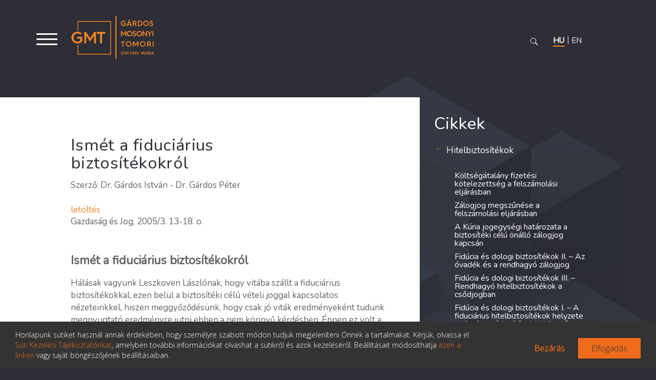

--- FILE ---
content_type: text/html; charset=utf-8
request_url: https://gmtlegal.hu/cikkek/ismet-a-fiduciarius-biztositekokrol.php?kid=1&did=54
body_size: 217658
content:
<!DOCTYPE html>
<html lang="en">
<head>
<meta charset="UTF-8">
<meta content="IE=Edge" http-equiv="x-ua-compatible">
<meta content="" name="author">
    <meta content="index, follow, all" name="robots">
<meta content="1 Week" name="revisit-after">
<meta content="General" name="rating">
<meta content="width=device-width, initial-scale=1" name="viewport">
<!--[if IE]>
<script src="static/javascript/libs/ie..js"></script>
<![endif]-->
<title>Cikk: Ismét a fiduciárius biztosítékokról</title>
<base href="https://gmtlegal.hu/" />
<meta name="description" content="A Gárdos, Füredi, Mosonyi, Tomori Ügyvédi Iroda által készített cikk: Ismét a fiduciárius biztosítékokról"  />
<meta name="Title" content="Cikk: Ismét a fiduciárius biztosítékokról"  /><link rel="canonical" href="http://gmtlegal.hu/cikkek/ismet-a-fiduciarius-biztositekokrol.php?kid=1&did=54" />
    <meta name="keywords" content="ügyvédi iroda, ügyvédi szolgáltatás, jog, bankjog, tőkepiacok, értékpapírok, társasági jog, biztosítási jog, vállalatfelvásárlás, átalakulás, munkajog, versenyjog, vitás kérdések rendezése, állami szerződések, engedélyezés, koncessziós ügyletek, hitelbiztosítékok, zálogjog" />

<link href="static/images/favicon.ico" rel="icon" type="image/x-icon">
<link rel="stylesheet" href="https://maxcdn.bootstrapcdn.com/font-awesome/4.5.0/css/font-awesome.css">
<link rel="stylesheet" href="static/css/bootstrap.min.css">
<link href="https://fonts.googleapis.com/css2?family=EB+Garamond:wght@300&family=Nunito&display=swap" rel="stylesheet">
<link href="static/css/style.css?v=4" rel="stylesheet">
<script src="https://ajax.googleapis.com/ajax/libs/jquery/1.11.3/jquery.js"></script>
<script src="js/alap.js"></script>

<!-- gdpr cookie --->
<script src="cookie/scripts.js"></script>

<script type="text/javascript">
	var policy = getCookie('cookie_policy');
	if (policy == 0 || policy == ''){
		window['ga-disable-UA-18923349-1'] = true;
		window['ga-disable-GTM-W9QLZG5'] = true;
	}
</script>
<!-- gdpr cookie --->

<!-- hírlevél feliratkozás -->
<script>
function loadjQuery(e,t){var n=document.createElement("script");n.setAttribute("src",e);n.onload=t;n.onreadystatechange=function(){if(this.readyState=="complete"||this.readyState=="loaded")t()};document.getElementsByTagName("head")[0].appendChild(n)}function main(){
var $cr=jQuery.noConflict();var old_src;$cr(document).ready(function(){$cr(".cr_form").submit(function(){$cr(this).find('.clever_form_error').removeClass('clever_form_error');$cr(this).find('.clever_form_note').remove();$cr(this).find(".musthave").find('input, textarea').each(function(){if(jQuery.trim($cr(this).val())==""||($cr(this).is(':checkbox'))||($cr(this).is(':radio'))){if($cr(this).is(':checkbox')||($cr(this).is(':radio'))){if(!$cr(this).parents(".cr_ipe_item").find(":checked").is(":checked")){$cr(this).parents(".cr_ipe_item").addClass('clever_form_error')}}else{$cr(this).addClass('clever_form_error')}}});if($cr(this).attr("action").search(document.domain)>0&&$cr(".cr_form").attr("action").search("wcs")>0){var cr_email=$cr(this).find('input[name=email]');var unsub=false;if($cr("input['name=cr_subunsubscribe'][value='false']").length){if($cr("input['name=cr_subunsubscribe'][value='false']").is(":checked")){unsub=true}}if(cr_email.val()&&!unsub){$cr.ajax({type:"GET",url:$cr(".cr_form").attr("action").replace("wcs","check_email")+$cr(this).find('input[name=email]').val(),success:function(data){if(data){cr_email.addClass('clever_form_error').before("<div class='clever_form_note cr_font'>"+data+"</div>");return false}},async:false})}var cr_captcha=$cr(this).find('input[name=captcha]');if(cr_captcha.val()){$cr.ajax({type:"GET",url:$cr(".cr_form").attr("action").replace("wcs","check_captcha")+$cr(this).find('input[name=captcha]').val(),success:function(data){if(data){cr_captcha.addClass('clever_form_error').after("<div style='display:block' class='clever_form_note cr_font'>"+data+"</div>");return false}},async:false})}}if($cr(this).find('.clever_form_error').length){return false}return true});$cr('input[class*="cr_number"]').change(function(){if(isNaN($cr(this).val())){$cr(this).val(1)}if($cr(this).attr("min")){if(($cr(this).val()*1)<($cr(this).attr("min")*1)){$cr(this).val($cr(this).attr("min"))}}if($cr(this).attr("max")){if(($cr(this).val()*1)>($cr(this).attr("max")*1)){$cr(this).val($cr(this).attr("max"))}}});old_src=$cr("div[rel='captcha'] img:not(.captcha2_reload)").attr("src");if($cr("div[rel='captcha'] img:not(.captcha2_reload)").length!=0){captcha_reload()}});function captcha_reload(){var timestamp=new Date().getTime();$cr("div[rel='captcha'] img:not(.captcha2_reload)").attr("src","");$cr("div[rel='captcha'] img:not(.captcha2_reload)").attr("src",old_src+"?t="+timestamp);return false}

}

//if(typeof jQuery==="undefined"){loadjQuery("//ajax.googleapis.com/ajax/libs/jquery/1.4.2/jquery.min.js",main)}else{main()}

</script>
<!-- /hírlevél feliratkozás -->

</head>
<body itemscope="" itemtype="http://schema.org/WebPage" >
<header>
<div class="toCenter clearfix">
<div class="logo toLeft">
<a href="https://gmtlegal.hu/" title="">

    <img class="logo_web" alt="" src="static/images/logo_orange.svg" width="165" height="86">
    <img class="logo_mobil" alt="" src="static/images/logo_orange.svg">

</a>
</div>




<div class="languages toRight clearfix">
    <a class="toLeft active" href="javascript:location.reload();" title="">
    <span>HU</span>
    </a>
    <a class="toLeft" href="articles/about-fiduciary-securities-again.php?lang=eng&kid=1&did=54" title="">
    <span>EN</span>
    </a>


</div>

    <!--<div class="toLeft txt">
    Menü
    </div>-->

    <div class="mobile-global-search-button"><i class="fa fa-search"></i></div>
    <div class="global-search">
        <button class="search-ikon" type="button" data-toggle="modal" data-target="#searchModal"></button>
    </div>
</div>
<nav class="main-navigation">
<div class="toCenter">
<!-- Nyelvi választó -->
<div class="hideOnDesktop lang">
<div class="languages clearfix">
    <a class="toLeft active" href="javascript:location.reload();" title="">
    Magyar
    </a>
    <a class="toLeft" href="articles/about-fiduciary-securities-again.php?lang=eng&kid=1&did=54" title="">
    English
    </a>
    <!--<a class="toLeft" href="articles/ismet-a-fiduciarius-biztositekokrol.php?lang=ger&kid=1&did=54" title="">
    Deutsch
    </a>-->
</div>
</div>
</div>
<!-- /Nyelvi választó -->
<div class="toCenter">
    <div class="navbar-toggler first-button" data-toggle="collapse" data-target="#navbarSupportedContent20"
        aria-controls="navbarSupportedContent20" aria-expanded="false" aria-label="Toggle navigation">
        <div class="animated-icon1 menuOpen"><span></span><span></span><span></span></div>
    </div>
</div>    
<div class="menuContent">
    <div class="collapse navbar-collapse" id="navbarSupportedContent20">
    <div class="logo toLeft">
        <a href="https://gmtlegal.hu/" title="">

                    <img class="logo_web" alt="" src="static/images/logo_orange.svg" width="165" height="86">
            <img class="logo_mobil" alt="" src="static/images/logo_orange.svg">
                        <ul class="level-01 navbar-nav mr-auto">
            <li class="nav-item">
                <a   href="/" title="">
                    Főoldal                </a>
            </li>
            <li class="nav-item">
                <a   href="hirek.php" title="">
                    Hírek                </a>
            </li>
            <li class="nav-item">
                <a  href="irodankrol/attekintes.php" title="">
                    Irodánkról                </a>
            </li>
            <li class="nav-item">
                <a  href="munkatarsaink.php" title="">
                    Munkatársaink                </a>
            </li>
            <li class="nav-item with-sub-item">
                <a   title="">
                    Publikációk                </a>
            <ul class="level-02 navbar-nav">

                                    <!-- Könyvek kivétele a menüből -->
                                        <li class="nav-item with-sub-item">
                    <a  href="karacsonyi-fuzetek/2025-biztositek-e-a-biztositas-a-biztositas-szerepe-a-hitelezesben.php"  title="">
                        Karácsonyi füzetek                    </a>
                                        </li>
                                                        <!-- Könyvek kivétele a menüből -->
                                        <li class="nav-item with-sub-item">
                    <a  title="">
                        Cikkek                    </a>
                                        
                        <ul class="level-03 navbar-nav">
                            
                            
                                    <li class="nav-item">
                                        <a  href="cikkek/koltsegatalany-fizetesi-kotelezettseg-a-felszamolasi-eljarasban.php?kid=1&amp;did=350" title="">
                                            Hitelbiztosítékok                                        </a>
                                    </li>
                            
                            
                            
                                    <li class="nav-item">
                                        <a  href="cikkek/az-europai-bizottsag-fenntarthatosaggal-kapcsolatos-uj-rendelet-tervezete.php?kid=2&amp;did=370" title="">
                                            Értékpapírjog                                        </a>
                                    </li>
                            
                            
                            
                                    <li class="nav-item">
                                        <a  href="cikkek/az-europai-zoldkotvenyrol-szolo-rendelet.php?kid=3&amp;did=376" title="">
                                            Bank- és hiteljog                                        </a>
                                    </li>
                            
                            
                            
                                    <li class="nav-item">
                                        <a  href="cikkek/megujitott-ajanlast-adott-ki-az-mnb-a-fogyatekossaggal-elo-ugyfelekkel-kapcsolatos-banasmodrol.php?kid=4&amp;did=381" title="">
                                            Polgári jog                                        </a>
                                    </li>
                            
                            
                            
                                    <li class="nav-item">
                                        <a  href="cikkek/az-eub-itelete-a-csoportos-biztositasok-szerzodesi-felteteleinek-a-fogyasztokkal-valo-kozleserol.php?kid=5&amp;did=372" title="">
                                            Biztosítási jog                                        </a>
                                    </li>
                            
                            
                            
                                    <li class="nav-item">
                                        <a  href="cikkek/peres-eljarasok-es-vitarendezes-magyarorszagon.php?kid=6&amp;did=351" title="">
                                            Angol nyelvű cikkek                                        </a>
                                    </li>
                            
                             
                            <!--
                            ** ILO és Napi Gazdaság cikkek kiiktatása a 3. szintű menüből

                              
                                <li>
                                    <a href="ilo/.php" title="">
                                        ILO                                    </a>
                                </li>
                              
                                <li>
                                    <a href="napi-gazdasag/.php" title="">
                                        Napi Gazdaság                                    </a>
                                </li>
                             **
                            -->
                            
                        </ul>
                                        </li>
                                                        <!-- Könyvek kivétele a menüből -->
                                                        <!-- Könyvek kivétele a menüből -->
                                        <li class="nav-item with-sub-item">
                    <a  href="eloadasok.php"  title="">
                        Előadások                    </a>
                                        </li>
                                                
                
            
            </ul>
            </li>
                        <!--<li class="nav-item">
                <a  href="mifid.php" title="">
                    MiFID II.                </a>
            </li>-->
            <li class="nav-item">
                <a  href="irodankrol/palyazat.php">Pályázat</a>
            </li>
            <li class="nav-item">
                <a  href="tevekenysegeink/bankjog.php" title="">
                    Tevékenységeink                </a>
            </li>
            <li class="nav-item">
                <a  href="elerhetoseg.php" title="">
                    Elérhetőség                </a>
            </li>
        </ul>
        
        



            </div>
</div> <!-- /menuContent -->    




</nav>


<!--
<div class="banner" style="background-image:url('static/images/banner.jpg')">
<div class="toCenter clearfix">
<div class="bannerCnt toRight">
    	<div  class="rotaText active" >
		<h3>
		"Péter Gárdos  praised for his "ability to handle a large workload," as well as providing "prepared and creative" advice."		</h3>
		<p>
		(Chambers Global 2019)		</p>
	</div>
    	<div style="display:none;" class="rotaText " >
		<h3>
		<a href="hir/vezetonek-lenni-nem-pozicio-hanem-felelosseg.php">Vezetőnek lenni nem pozíció, hanem felelősség – az ESMA új felügyeleti elvárásai a vezető testülettel szemben</a>		</h3>
		<p>
		2026. január 6.		</p>
	</div>
    	<div style="display:none;" class="rotaText " >
		<h3>
		<a href="hir/a-fizetesi-felszolitas-nem-irhato-elo-elevulest-megszakito-okkent.php">A fizetési felszólítás nem írható elő elévülést megszakító okként</a>		</h3>
		<p>
		2025. szeptember 30.		</p>
	</div>
    	<div style="display:none;" class="rotaText " >
		<h3>
		István Gárdos - "a fantastic senior lawyer with great experience"		</h3>
		<p>
		(Chambers Global 2020)		</p>
	</div>
    	<div style="display:none;" class="rotaText " >
		<h3>
		<a href="hir/gardos-istvan-tanulmanyiro-verseny.php">Gárdos István tanulmányíró verseny</a>		</h3>
		<p>
		2025. szeptember 19.		</p>
	</div>
    	<div style="display:none;" class="rotaText " >
		<h3>
		<a href="hir/alternativ-befektetesbol-ertekpapir.php">Alternatív befektetésből értékpapír? Hogyan válhat egy magyar értékpapír „nemzetközivé”? Középpontban a befektetési alapok átalakulásának kérdései.</a>		</h3>
		<p>
		2025. szeptember 17.		</p>
	</div>
    	<div style="display:none;" class="rotaText " >
		<h3>
		‘The team delivers high value services with excellent quality‘.		</h3>
		<p>
		Legal 500 2020		</p>
	</div>
    	<div style="display:none;" class="rotaText " >
		<h3>
		‘They have outstanding expertise in capital markets and insurance‘.		</h3>
		<p>
		Legal 500 2020		</p>
	</div>
    	<div style="display:none;" class="rotaText " >
		<h3>
		‘Deep, accurate legal knowledge and equivalent knowledge in business and finance‘.		</h3>
		<p>
		Legal 500 2020		</p>
	</div>
    	<div style="display:none;" class="rotaText " >
		<h3>
		<a href="hir/valtoztak-a-nyilvanosan-mukodo-reszvenytarsasag-levalasanak-szabalyai.php">Változtak a nyilvánosan működő részvénytársaság leválásának szabályai</a>		</h3>
		<p>
		2025. szeptember 15.		</p>
	</div>
    	<div style="display:none;" class="rotaText " >
		<h3>
		‘Erika Tomori is an excellent lawyer with outstanding expertise in banking and capital markets transactions‘.		</h3>
		<p>
		Legal 500 2020		</p>
	</div>
    	<div style="display:none;" class="rotaText " >
		<h3>
		‘Dániel Szabó understands client’s needs very well‘.		</h3>
		<p>
		Legal 500 2020		</p>
	</div>
    	
</div>
</div>
</div> -->

</header>

<!-- Keresés modal-->

<div class="modal fade" id="searchModal" tabindex="-1" role="dialog" aria-labelledby="searchModalLabel" aria-hidden="true">
    <button type="button" class="close" data-dismiss="modal" aria-label="Close">
        <span aria-hidden="true">&nbsp;</span>
    </button>
    <div class="modal-dialog" role="document">
        <div class="modal-content">
            
        <div class="modal-body">
            <div class="global-search">
                <form action="search.php" method="get" class="global-search-form">
                    <input name="key" placeholder="Keressen a cikkeink között" type="text" class="global-search-field"><button class="global-search-button"><span class="search-ikon"></span></button>
                </form>
            </div>
        </div>
        </div>
  </div>
</div>

<!-- /Keresés modal-->

<div class="content">
<div class="fullbg top20">
<div class="container">
    <div class="toCenter">
        <div class="fullWidth">
            <div class="row">
                <div class="col-8 toLeft">
                    <main class="withSidebar">
                    <h1 class="sectionTitle mt-5 pt-5 grey pl-0">
                    Ismét a fiduciárius biztosítékokról                    </h1>

                                            <div class="twoCols clearfix">
                                                    <p class="">
                            <span class="orange">
                            Szerző: Dr. Gárdos István - Dr. Gárdos Péter                            </span>
                            </p>
                                                                            <a class="pdfDownload" href="upload/GI-GP-ismet-a-fiduciarius-biztositekokrol.pdf" title="" target="_blank">
                            letöltés                            </a>
                                            </div>
                    
                                            
                        <p>Gazdaság és Jog,  2005/3. 13-18. o.
</p>
                    
                    <p>
                        <h3 style="text-align:;" center;">Ismét a fiduciárius biztosítékokról</h3> <p style="text-align:;" justify;">Hálásak vagyunk Leszkoven Lászlónak, hogy vitába szállt a fiduciárius biztosítékokkal, ezen belül a biztosítéki célú vételi joggal kapcsolatos nézeteinkkel, hiszen meggyőződésünk, hogy csak jó viták eredményeként tudunk megnyugtató eredményre jutni ebben a nem könnyű kérdésben. Éppen ez volt a célja korábbi cikkeink közzétételének, és annak is, hogy tovább vitatjuk a fiduciárius biztosítékok helyét jogunkban.</p> <p style="text-align:;" justify;">Álláspontunk lényege, hogy – a speciális zálogjogi szabályozás létére tekintettel – elvileg problematikus a tulajdonjog és a hozzá kapcsolódó különböző intézmények (tulajdon-átruházás, tulajdonjog-fenntartás, feltételes tulajdon-átruházás, vételi jog és engedményezés) biztosítéki célú felhasználása. Úgy gondoljuk, hogy az ilyen törekvések alapvető célja olyan dologi biztosíték létesítése, amely esetében nem érvényesülnek azok a zálogjog körében kimunkált, hitelezői jogokat korlátozó szabályok, amelyek célja, hogy a hitelező, az adós és az adós többi hitelezője érdekei kiegyensúlyozottan érvényesüljenek. A gyakorlatban leginkább a vételi jog és az engedményezés biztosítéki célú alkalmazása terjedt el, bírósági határozatok is elsősorban ezekkel kapcsolatban ismeretesek. E két intézménnyel kapcsolatos bírói gyakorlat eltérően alakult: míg engedményezés esetén a biztosítéki cél akadályát képezi az átruházó hatás érvényesülésének, vételi jog esetén a bíróságok a biztosítéki jelleget nem ítélték problematikusnak (talán azért, mert ez utóbbi döntésekre nem felszámolási helyzetben került sor?). Mi úgy gondoljuk, hogy mindkét intézmény közelebbi vizsgálata megerősíti a fiduciárius biztosítékokkal szembeni elvi fenntartásainkat. Leszkoven általában sem osztja ezeket az aggályokat, a vételi jog biztosítéki célú alkalmazásával kapcsolatban pedig különösen nem lát elvi problémát. Amint majd látni lehet, Leszkovennek sok megállapításával egyetértünk, az azokból levont következtetésekkel azonban általában nem.</p> <p style="text-align:;" justify;">Kiindulásként, egyetértünk Leszkovennel abban, hogy a biztosítéki tulajdon-átruházás (ezt a fogalmat tágan használva beleértjük a vételi jog biztosítéki célú létesítését is) érvénytelenné nyilvánítása vagy akár a zálogjog körében kialakult elveknek az e biztosítéki formákra való kiterjesztése a szerződéses szabadság korlátozását jelenti. Az alapvetően megvizsgálandó kérdés ezért véleményünk szerint az, hogy indokolt-e (és, ha igen, akkor pontosan milyen területeken és mértékben) a dologi biztosítékok terén korlátozni a szerződéses szabadságot. Ez igen közel áll ahhoz a kérdéshez, hogy a dologi biztosítékoknak kizárólagos formája-e a zálogjog, vagy pedig a felek – a tulajdonjog intézményének különböző formákban való felhasználásával – szabadon létesíthetnek olyan további dologi biztosítékokat, amelyekben nem érvényesülnek a zálogjogban kimunkált elvek. Ennek, a fiduciárius biztosítékokra általában vonatkozó kérdésnek a megválaszolását követően vizsgáljuk meg, vajon helyt állóak-e Leszkovennek a biztosítéki célú vételi jog védelmében felhozott érvei. <br /> Versengő dologi biztosítékok</p><h2 style="text-align:;" justify;">Jogalkotási hiányosság</h2> <p style="text-align:;" justify;">Egyetértünk Leszkovennek azzal a megállapításával is, hogy jogunk nem tartalmaz olyan kifejezett rendelkezést, amely szerint dologi biztosíték kizárólag zálogjog formájában lenne létesíthető. Ennek értékelésében azonban eltérő az álláspontunk. Míg Leszkoven ebből arra következtet, hogy ugyanaz a cél (dologi biztosíték adása) különböző eszközökkel érhető el, mi jogbizonytalanságot eredményező jogalkotási hiányosságnak érzékeljük azt, hogy jogunk nem rendezi a zálogjog viszonyát az egyéb jogintézményekhez. </p> <p style="text-align:;" justify;">A zálogjog mint korlátolt dologi jog a jogfejlődés terméke, a tulajdonjog biztosítéki célú alkalmazásán alapuló gyakorlat fonákságaival szemben, tudatos jogalkotás eredményeként kialakított dologi jogi intézmény. Lényege és rendeltetése, hogy egyensúlyt teremt az adós és a hitelező érdekei között; miközben a jogosult számára hatékony, dologi hatályú kielégítési jogot nyújt, ez a jog járulékos és kizárólag a biztosított követelés kielégítésére korlátozódik, ezt meghaladóan meghagyja az adós tulajdonosi jogait. A zálogjog megalkotásával viszont <em>a jogalkotó lépéskényszerbe került</em>: ha nem akarja könnyen kikerülhetővé tenni a zálogjog szabályait, választania kell a logikailag kínálkozó két lehetőség közül: megtiltja a tulajdonjog biztosítéki célú alkalmazását vagy a legfontosabb szabályokat kiterjeszti, annak formájától függetlenül, minden dologi biztosítékra. A jogalkotó egyiket sem választotta, hanem hallgatott a kérdésről. Ez azonban jogértelmezési bizonytalanságot eredményez.</p><h2 style="text-align:;" justify;">Jogértelmezési bizonytalanság</h2> <p style="text-align:;" justify;">Leszkoven és a bírósági ítéletek egy jelentős része, a szerződéses szabadságból kiindulva, a biztosítéki célt elismerik érvényes tulajdon-átruházási jogcímként. A fiduciárius biztosítékok támogatói is érzékelik azonban, hogy ez a megközelítés önmagában nem biztosítja az ügylet biztosítéki jellegének megfelelő érvényesülését, sőt több tekintetben azzal összeegyeztethetetlen eredményre vezet, ezért megfogalmaznak bizonyos (az érték objektív megállapítására, elszámolásra stb. vonatkozó) kiegészítő követelményeket. Hatályos jogunkban azonban nem létezik a biztosítéki jog illetve a biztosítéki ügylet konkrét jogi formától elvonatkoztatott, funkcionális természetű szabályozása, ezért a zálogjog keretében kimunkált követelmények a fiduciárius biztosítékok esetében nem érvényesülnek (éppen ez e biztosítéki megoldások alkalmazásának a fő oka). Ezek a követelmények idegenek mind az adott esetben alkalmazott ügylettípus szabályaitól, mind pedig a felek szándékától, ezért azok érvényesülése csupán teoretikus kívánalom, nem pedig az ügylet érvényességi kelléke. (Feltehetően ezzel a problémával függ össze az az ellentmondás is, hogy Leszkoven, miközben egész írása amellett érvel, hogy a biztosítéki célú vételi jog intézménye a hatályos szabályozás alapján rendben van, cikke zárásaként, a felmerülő problémák kezelésére javasolja a „<em>korrekt kötelemlétesítést és tisztességes joggyakorlást megkövetelő szabályok”</em> kodifikálását.)</p> <p style="text-align:;" justify;">Az imént ismertetett tendencia mellett érvényesül az a szemlélet is, amely a biztosítéki tulajdon-átruházást nem ismeri el érvényes ügyletnek. Erre szolgálnak például azok a korábbi cikkeinkben hivatkozott bírósági ítéletek, amelyek megtagadják az engedményezéstől annak legfontosabb joghatását – azt, hogy az engedményezett követelés az engedményező vagyonából átkerül az engedményesébe ‑, ha az engedményezés célja biztosíték nyújtása. Ez azért lényeges fejlemény, mert a biztosítéki átruházások leggyakoribb formája az engedményezés, és szépen nyomon követhető, hogyan alakult ennek az intézménynek a bírói megítélése. A joggyakorlat kezdetben nem vette figyelembe az engedmény biztosítéki jellegét, majd pedig, amikor szembesült ennek a felszámolási eljárásokban jelentkező súlyos következményeivel, akkor már nem hagyta figyelmen kívül, sőt meghatározó szerepet tulajdonított az – amúgy az absztrakt ügyletek egyik tipikus eseteként számon tartott – engedményezés jogcímének.</p> <p style="text-align:;" justify;">Mindezek alapján a fiduciárius biztosítékok legitim volta melletti, a szerződéses szabadságból levezetett érvek nem megnyugtatóak, továbbra is helytállónak érezzük annak felvetését, hogy érvényesek-e a fiduciárius biztosítékok, megfelelően érvényesül-e az ilyen ügyletekben a biztosítéki jelleg. Mivel a zálogjogon kívül nincs garancia a biztosítéki jellegből fakadó követelmények érvényesülésére, hatályos jogunkban a zálogjogot nem lehet a választható jogi eszközök egyikeként a jogalkotó olyan ajánlásának tekinteni, amelytől a felek szabadon eltérhetnek és atipikus dologi biztosítékokat is létrehozhatnak. <em>A zálogjog maga a dologi biztosíték</em>. Ezzel ellenkező értelmezés feleslegessé tenné a zálogjog speciális, nagyrészt eltérést nem engedő szabályozását.</p><h2 style="text-align:;" justify;">Szabályozási lehetőségek</h2> <p style="text-align:;" justify;">A modern korban tudomásunk szerint két jogalkotó tett eleget a – zálogjognak a jogrendben való megjelenése nyomán kialakuló helyzetből fakadó – szabályozási kényszernek, egyúttal megmutatva a szabályozás számára logikailag lehetséges két utat is. Az új holland Ptk kimondja, hogy a biztosítéki cél a tulajdon-átruházásnak nem érvényes jogcíme, ezzel a zálogjogot teszi az egyetlen elismert dologi biztosítékká. Az amerikai UCC funkcionalista megközelítést választott, hallgatólagosan elismeri, hogy dologi biztosíték többféle jogintézmény felhasználásával létesíthető, azonban a dologi biztosíték létesítésére irányuló ügyleteknek, azok jogi formájától függetlenül, csak abban az esetben adja meg a kívánt joghatást, ha megfelelnek bizonyos, éppen a zálogjogból ismert követelményeknek. Ez utóbbi szemlélet érvényesülését láthatjuk a nemzetközi színtéren, ezt javasolja a Law Commission, az angol törvényhozás számára, és ez jelenik meg az EU pénzügyi biztosítékokra vonatkozó irányelvében is. Mindkét megoldásnak megvannak a maga előnyei és hátrányai: a zálogjog kizárólagossága esetén elhatárolási problémák vetődnek fel, és korábban legitimnek elismert ügyletek (pl. lízing, faktoring) érvényessége válik kérdésessé, a funkcionális szabályozás viszont nehezen lenne beilleszthető az ettől eltérő szemléletű kódexbe. Most azonban nem is az a legfontosabb kérdés, hogy a két megoldás közül melyik a jobb, hanem annak tudatosítása, hogy valamelyik irányba <em>lépni szükséges, mert különben az eredmény vagy jogbizonytalanság, vagy pedig a zálogjog erodálódása lesz, amelyek egyike sem kívánatos</em>.</p> <p style="text-align:;" justify;">A polgári jogi kodifikáció során ‑ vagy a zálogjog kizárólagossága, vagy pedig a biztosítéki jog funkcionális jellegű szabályozása révén ‑ <em>biztosítani kell, hogy a dologi biztosítékok körében teljes körűen érvényesüljenek&nbsp;</em><em>a zálogjog keretében kimunkált elvek és követelmények.</em> <br /> A vételi jog mint biztosíték <br /> Nem célunk megismételni azokat a közismert problémákat, amelyekkel a gyakorlatban (és nem ritkán a napi sajtóban is) találkozni lehet a vételi jog biztosítéki alkalmazása során, hanem az intézmény természetéből fakadó alapvető problémákra koncentrálunk. Ezek a következők: sérül a lex commissoria tilalma, nem érvényesülnek az ügylet biztosítéki jellegéből fakadó olyan alapvető követelmények, mint az elszámolási kötelezettség és a nyilvánosság, továbbá lehetővé teszi a biztosíték tárgyának kivonását a felszámolási eljárásból, ezzel minden más hitelezőt megelőző kielégítési elsőbbséget biztosítva. Leszkoven szerint ezek a problémák nem léteznek, vagy, ha igen, akkor azok nem a konstrukció lényegéből, hanem csak a hibás gyakorlatból fakadnak.</p><h2 style="text-align:;" justify;">A biztosítéki vételi jog fiduciárius jellege</h2> <p style="text-align:;" justify;">Leszkoven kiinduló állítása, hogy hibás a biztosítéki célú vételi jogot a fiduciárius biztosítékok körében tárgyalni, mert a vételi jog bár dologi hatályú, de nem dologi jog, és nem érvényesül a fiduciárius biztosítékoknak az a sajátossága, hogy a hitelező „többet kap”, mint amennyi a biztosítéki jogviszonyból szigorúan következne. Miközben természetesen nem vitatjuk sem a vételi jog kötelmi jellegét, sem pedig azt, hogy a biztosítéki vételi jog kevesebb jogot ad a hitelezőnek, mint a szűken vett biztosítéki tulajdon-átruházás, azt gondoljuk, hogy ez nem meghatározó az ügylet fiduciárius jellege és különösen jogpolitikai kezelése szempontjából. A tulajdon-átruházás helyett vételi jog alkalmazásának oka elsődlegesen nem a hitelezői önmegtartóztatás, hanem a kétszeres átruházással illetve általában a tulajdonosi pozícióval járó terhek elkerülése. A vételi jog biztosítéki alkalmazásának célja, hogy a hitelező tulajdonosi pozícióból tudja követelését rendezni, de ténylegesen tulajdonosi pozícióba csak akkor kerüljön, ha szükségessé válik az igényérvényesítés. Amint ez a későbbiekből remélhetőleg kiderül, a hitelező a biztosítéki célú vételi jog esetében is számos tekintetben „többet kap”, mint amennyi a biztosítéki jogviszonyból szigorúan következne (a vételi jog ingatlan-nyilvántartási bejegyzése nem tünteti fel a vételi jog biztosítéki jellegét, ennek következtében éppen harmadik személyek irányában nem tárul fel e jog valódi természete, a hitelező elszámolási kötelezettség nélkül megszerzi a dolog tulajdonát stb.). Ezért nem alaptalan ezt az ügyletet is a fiduciárius biztosítékok körében tárgyalni, a vételi jog biztosítéki célú alkalmazása ugyanazokat a problémákat veti fel, mint a fiduciárius biztosítékok általában.</p><h2 style="text-align:;" justify;">Lex commissoria</h2> <p style="text-align:;" justify;">Szűken véve, a lex commissoria tilalma annyit jelent, hogy a zálogjog nem lehet a zálogtárgy feletti tulajdonjog megszerzésének jogcíme. Egyetértünk azonban Leszkovennek azzal a kiinduló megállapításával, hogy a <em>lex commissoria</em> tilalma nem öncélú, hanem az adós érdekét védi. Ebből azonban számunkra nem e tilalom szűkítése, hanem tág értelmezése következik. A lex commissoria tilalmának – a zálogjog több más szabályával együtt – rendeltetése annak megakadályozása, hogy a hitelező a biztosítékul szolgáló dolgot sajátjaként használja, azzal kapcsolatban a hitelezői követelés érvényesítésén túlmenően bármilyen egyéb érdeket érvényesítsen, a biztosítéki jogviszonyból fakadóan az adós rovására gazdagodjon. Ebből következően minden olyan biztosítéki ügylet tilos és a tágan felfogott lex commissoria tilalmának a sérelmét jelenti, amelynél az igényérvényesítés során nem érvényesül a biztosíték valóságos piaci értéke és a hitelező mentesül az elszámolási kötelezettség alól, függetlenül attól, hogy milyen jogi forma szolgál biztosítékul. Az előzőekből következően, a vételi jog biztosítékként való alkalmazását nem tartjuk kevésbé problematikusnak akkor, ha önmagában, zálogjog nélkül áll, mint, ha a vételi jog kikötésére zálogjog mellett kerül sor. Nem értünk egyet tehát azzal, hogy zálogjog hiányában a lex commissoria tilalmának a megsértése illetve megkerülése fel sem merülhet, azaz a vételi jog alapján, adásvétel címén való tulajdonszerzés nem sérti a lex commissoria tilalmát.</p> <p style="text-align:;" justify;">Fontos szempont, hogy amikor az adós érdekéről beszélünk, abba bele kell érteni az adós többi, esetleg biztosítékokkal nem rendelkező hitelezőjének az érdekét is. A biztosítéki jog szabályozásának célja végső soron azoknak a játékszabályoknak a meghatározása kell, hogy legyen, amelyek az adós fizetésképtelensége esetén meghatározzák <em>az egymással versengő hitelezők játékterét</em>, végső soron azt, hogy a rendelkezésre álló vagyonból kinek mennyi jut. (Ha nincsenek versengő hitelezők, akkor valójában nincs szükség hitelezési biztosítékra, hiszen a hitelező zálogjog nélkül is tud végrehajtási vagy felszámolási eljárást kezdeményezni a követelésének kielégítése érdekében.) Éppen ebből következik, hogy a zálogjog legfontosabb szabályai nagyrészt nem diszpozitív, hanem általános érvényesülést kívánó közjogi jellegű rendelkezések. A kérdés tehát az, hogy olyanként értelmezzük-e hatályos jogunkat, illetve a kodifikáció eredményeként olyan rendszert kívánunk-e létrehozni, amelyben a hitelezők egységes szabályok szerint versenyeznek, vagy pedig olyant, amelyben az egyes hitelezők, az alkalmazott jogi megoldásoktól függően eltérő kezelésben részesülnek, azaz, a hitelezők versenye mellett <em>helyt adunk-e a jogintézmények versenyének</em> is.</p><h2 style="text-align:;" justify;">Opció kontra biztosíték</h2> <p style="text-align:;" justify;">Leszkoven két alapvető állítása a következő: az ügylet jogszerűségét az opció alapján létrejövő adásvételi szerződés keretében kell vizsgálni, és az adásvételi szerződés létrejöttekor fenn kell állnia az értékegyensúlynak (lényegében ez biztosítja az elszámolási kötelezettség teljesülését), ennek hiánya az adásvételi szerződés érvénytelenségéhez vezethet. Úgy gondoljuk, hogy egyik állítás sem helytálló, mindkettő az opciós ügylet természetének félreértését mutatja, és egyúttal a vételi jog biztosítéki célú alkalmazásával kapcsolatban hibás következtetésekhez vezet.</p> <p style="text-align:;" justify;">Egy opciós ügylet jogszerűségét elsősorban nem az annak alapján létrejövő adásvétel, hanem az alapul szolgáló opciós szerződés feltételei alapján kell vizsgálni. Leszkoven cikkében szó sincs magáról az opciós szerződésről, pedig az opciós ügylet és az opciós adásvétel sajátosságainak megértése csak az opciós szerződés vizsgálata alapján lehetséges. Az opciós szerződés egy olyan visszterhes ügylet, amelyben a főszolgáltatás a vételi jog megalapítása, az ellenszolgáltatás pedig az opciós díj, amelyet az opció jogosultja fizet az opció által biztosított egyoldalú lehetőségért. A vételi jog biztosítéki célú alkalmazása esetén mindkét szolgáltatás tekintetében alapvető problémák merülnek fel.</p> <p style="text-align:;" justify;">Az opciós szerződés – az opció kikötése és lehívása közötti időben érvényesülő piaci mozgások bizonytalanságán alapuló – <em>spekulatív ügylet</em>. Az opció jogosultja arra spekulál, hogy az opció létesítésekor kikötött vételár a lehívás időpontjában alacsonyabb lesz a piacon érvényesülő vételárnál, és ennek következtében a vételi jog gyakorlása révén haszonra tesz szert. Az opció vagyoni értékkel rendelkező jog, amely a pénzpiacon önmagában is adásvétel tárgya. Spekulatív jellegéből adódóan, a veszteség illetve a nyereség – a pénzpiacon kívüli alkalmazás eseteiben is ‑ az opciós ügylet természetes velejárója. Az ügylet spekulatív eleme a különböző kereskedelmi szituációkban eltérő mértékben lehet jelen, de valamilyen mértékű jelenléte az említett időkülönbségből adódóan szükségszerű. A spekulatív elem jelentősége annál nagyobb, minél hosszabb időre szól az opció, illetve minél inkább ki van téve az opció tárgya a piaci hatásoknak. Ebből következik, hogy az opciós adásvétellel kapcsolatban nem áll fenn a szolgáltatás és ellenszolgáltatás egyenértékűségének követelménye. Az egész pénzpiac összeomlását eredményezné az, ha azon az alapon meg lehetne támadni az opciós adásvételeket, hogy az opció lehívásának időpontjában a vétel tárgyát képező részvény értéke magasabb volt, mint az a vételár, amelyet a felek az opció létesítésekor kikötöttek, és amelyen ennek alapján az adásvételi szerződést létrehozták.</p> <p style="text-align:;" justify;"><em>Az opció spekulatív természete ellenkezik az ügylet biztosítéki jellegéből fakadó alapvető követelményekkel</em>, a biztosítéki jogviszonyban ilyen jellegű spekulációnak nincs helye. Az ügylet biztosítéki jellegével összeegyeztethetetlen az, hogy a hitelező a biztosíték érvényesítése révén a hitelügylettel össze nem függő extra haszonra tegyen szert. A vételi jog szabályai – a zálogjogtól eltérően és éppen a vételi jog természetéből fakadóan – nem nyújtanak garanciát az ilyen jellegű spekuláció érvényesülése ellen. Nem helytálló tehát az az álláspont, hogy a vételi jog biztosítéki célú alkalmazása esetén – feltéve, hogy az opciós adásvétel a rá vonatkozó szabályoknak megfelel – teljesülnek a hitelezési biztosítékokkal szembeni alapvető követelmények is. Az opciós és a biztosítéki ügylet eltérő természetéből eltérő érvényességi követelmények fakadnak, ami az egyik esetén természetes, az a másiknál elfogadhatatlan. Leszkoven és a vételi jog biztosítéki célú alkalmazhatóságát elvileg elfogadó bírói ítéletek alapvető hibája, hogy nem ismerték fel a két ügylet alapvetően eltérő, egymással összeegyeztethetetlen természetét.</p> <p style="text-align:;" justify;">Az előbbiek mellett a biztosítéki célú opciós ügylet minősítése szempontjából érdekes körülmény, hogy ezekben az esetekben <em>az opció megszerzője nem fizet díjat</em>. Az opció nyújtása, biztosítéki jellegéből következően, egy alapügylethez kapcsolódik, amelyben a főszolgáltatás a hitelnyújtás, ennek ellenértéke a kamat és az adós által fizetendő egyéb díjak. Az opció a hitel nyújtásának feltétele, de nem ellenértéke. A hitelező tehát az opciót ellenérték nyújtása nélkül szerzi meg, annak ellenére, hogy az opció vagyoni értékű jog, amelyért a piaci gyakorlatban díj jár, és a felek jogviszonyából nyilvánvalóan hiányzik az ajándékozási szándék. Természetesen, ha az opció biztosíték, akkor nincs szükség ellenértékre. Ha azonban azt állítjuk, hogy a biztosítéki opció a „hagyományos” opció szabályai szerint meg kell, hogy álljon a saját lábán, akkor az ellenérték hiánya az ügyletnek megmagyarázhatatlan és súlyos hibája, amely szintén alátámasztja, hogy a biztosítéki célú vételi jog nem kezelhető tisztán az opciós ügylet szabályai alapján.</p><h2 style="text-align:;" justify;">Elszámolási kötelezettség</h2> <p style="text-align:;" justify;">Az előzőekből következik az arra a kérdésre adandó válaszunk is, hogy a vételi jog szabályai biztosítják-e a biztosítéki jogviszonyban feltétlenül szükséges elszámolási kötelezettség teljesülését. Leszkoven szerint „korrekt elszámolási kötelezettség” rögzítése esetén a biztosítéki vételi jog jogszerű. A cikkből nem egyértelmű, de úgy tűnik, hogy Leszkoven az elszámolási kötelezettség alatt tulajdonképpen az értékarányos vételár megállapítását érti. Egyetértően idézi az országgyűlési biztos jelzáloghitelezéssel kapcsolatos jelentésének az ingatlanérték „objektív” megállapításával kapcsolatos követelményeket megfogalmazó részét, és hozzáteszi: az ezzel ellentétes gyakorlat az opciós szerződés érvénytelenségét eredményezheti. A jelentésnek ezek a megállapításai a <em>hitelfedezeti érték</em> megállapítására vonatkoznak, amely azonban elsősorban nem az <em>opciós vételár</em>, hanem a nyújtható hitel mértékének meghatározása szempontjából releváns. Egyébként is, a vételár „reális”, „objektív” meghatározása az opció létesítése idején csak az adott időpontra nézve lehetséges; nincs olyan szakértő, aki biztosan meg tudná mondani bármely dolog jövőbeni árát.</p> <p style="text-align:;" justify;">Az opciós ügyleteknél – ezen ügyletek alapvetően spekulatív jellege miatt – nem létezik sem a Leszkoven által feltételezett „reális forgalmi értéken történő elszámolás kötelezettsége”, sem pedig a vételár értékarányosságára vonatkozó követelmény. A felek az opció létesítésekor meghatározzák azt a vételárat, amelyen az opció gyakorolható, az opció jogosultja a megfelelő időben eldönti, él-e az opciós jogával, és ha igen, megteszi az ezt kifejezésre juttató jognyilatkozatot, amellyel létrejön az adásvételi szerződés. Ezt követően mindkét részről már csak a teljesítés van hátra. Elméletileg elképzelhető olyan megoldás, amely az ügylet részévé teszi az elszámolást, például azáltal, hogy az opciós vételárat nem rögzítik előre, hanem az adásvételi szerződést a vételi jog gyakorlásának időpontjában érvényesülő forgalmi értéken hozzák létre (amely forgalmi értéket egy vagy több szakértő bevonásával állapítanak meg), vagy azáltal, hogy a jogosultat kötelezik a megszerzett dolog értékesítésére, és az így elért vételár alapján történő utólagos elszámolásra. Ezek a megoldások azonban idegenek az opciós ügylet természetétől, a vételi jog hatályos szabályai alapján <em>az elszámolási kötelezettség nem tekintethető az ügylet érvényességi kellékének</em>. </p> <p style="text-align:;" justify;">Az eddigiek kiegészítéseként felhívjuk a figyelmet arra, hogy biztosítéki ügylet esetén <em>az értékarányosság egyébként sem lenne helytálló mérce</em>. Kereskedelmi ügyletek alku során jönnek létre, és ennek eredményeként az ügyleti feltételek szinte mindig eltérnek az egyik fél javára és a másik kárára az adott piaci helyzetben elvileg elérhető optimálistól. Egy bizonyos, nem jelentéktelen mértéken belül ez nem képezheti alapját az ügylet megtámadásának; az értékarányosság mint követelmény valójában csupán a „feltűnően nagy értékkülönbség” hiányát jelenti. Biztosíték érvényesítése esetén azonban az ilyen jellegű és mértékű haszon illetve veszteség is megengedhetetlen, idegen az ügylet céljától. Ezért alapvető követelmény, hogy a biztosíték értékesítésére piaci feltételek között, gondos tulajdonostól elvárható ésszerű módon, és az adóssal való teljes körű elszámolás mellett kerüljön sor. Ettől eltérő megoldásnak csak körültekintő szabályozás alapján lehet helye, tipikusan olyan esetekben, amikor a biztosíték értéke objektív módon megállapítható (amint ez megfelelően tükröződik az óvadékra vonatkozó új szabályozásban).</p> <p style="text-align:;" justify;">Ebben az összefüggésben térnénk vissza a vételi jog átruházhatóságával kapcsolatos problémára, amellyel kapcsolatban Leszkoven válasza az, hogy a zálogjog is átruházható (természetesen a biztosított követeléssel együtt). Ez a válasz azonban megint figyelmen kívül hagyja a két jogviszony alapvető különbségét. A zálogjog esetében, éppen a szigorú elszámolási szabályok miatt, a zálogjogosultnak nincs speciális érdekeltsége abban, hogy a zálogjog érvényesítését erőltesse, ha egyéb ésszerű megoldás is kínálkozik. A vételi jog esetében azonban, feltéve, hogy „nyerő” pozícióban van, a jogosultnak a vételi jog gyakorlásához fűződő érdeke függetlenedhet a hitelezői érdektől, sőt azzal szemben is érvényesülhet. A két helyzet közötti alapvető különbség tehát az, hogy <em>vételi jog gyakorlását olyan szempontok motiválják, amelyeknek egy biztosítéki jogviszonyban nem szabad, hogy helyük legyen</em>. Pontosan ezt, a hitelviszonnyal össze nem függő érdeket kell a biztosítéki jogviszonyokból kizárni. A vételi jog szabályai alapján azonban erre nincs lehetőség.</p><h2 style="text-align:;" justify;">Nyilvánosság</h2> <p style="text-align:;" justify;">Leszkoven a nyilvánosság hiányára vonatkozó kifogásunkra azt a választ adja, hogy a gyakorlatban az ingatlanon alapított vételi jogot általában, éppen a hitelező érdekében, bejegyzik az ingatlan-nyilvántartásba. Ezt a választ nem tartjuk megnyugtatónak, két szempontból sem. Egy többé-kevésbé kialakult gyakorlat nyilvánvalóan nem helyettesítheti a konstitutív hatályú bejegyzést. Talán még ennél is lényegesebb azonban, hogy jelenleg, ha sor kerül is a bejegyzésre, az nem a valóságnak megfelelő helyzetet tükrözi. Nem létezik ugyanis jogunkban olyan kategória, hogy biztosítéki célú vételi jog, ezért a nyilvántartás csupán vételi jogot fog feltüntetni. Alapvető különbség az üzleti és a biztosítéki célú vételi jog között, hogy az előbbi esetében az opció jogosultja jogi szempontból szabadon dönt arról, hogy gyakorolja-e a vételi jogot (gazdasági szempontból természetesen meghatározó a piaci viszonyok alakulása), a biztosítéki vételi jog viszont járulékos jellegű, gyakorlása feltételhez, a biztosított fizetési kötelezettség elmulasztásához kötött. Az ügylet biztosítéki jellegéből az a követelmény adódik, hogy az adós jogosult legyen egyoldalúan „visszaváltani” a biztosítékul szolgáló vételi jogot, tartozásának megfizetése esetén legyen jogosult a vételi jog törlésére. <em>Az ingatlan-nyilvántartási bejegyzés nem tartalmazza a vételi jog járulékos és feltételes jellegét</em>, ezáltal az adós helyzetét rosszabbnak, terhét súlyosabbnak mutatja, mint amilyen valójában. Ez önmagában is hátrányos az adós számára, a hátrány súlyosabb annál, mint amit az ügylet biztosítéki jellege feltétlenül megkövetel, továbbá ebben a gyakorlatban sérülnek az ingatlan-nyilvántartás közhitelűségéhez és a forgalom biztonságához fűződő érdekek.</p><h2 style="text-align:;" justify;">Felszámolás</h2> <p style="text-align:;" justify;">Leszkoven azt az aggályunkat, hogy a biztosítéki vételi jog alkalmazása kivonja a fedezetet a felszámolási eljárásból, azzal véli elintézettnek, hogy a vételi jog tárgya, ha az opciót az eljárás megindítása előtt gyakorolták, nem tartozik a felszámolási vagyonba. Magunk részéről ezt az értelmezést kétségesnek tartjuk. Egyrészt a vételi jog gyakorlása egy egyoldalú jognyilatkozat megtételét jelenti, amelynek eredményeként létrejön az adásvételi szerződés, a tulajdonjog azonban még nem száll át, ahhoz a dologi jogi hatályú átruházó ügylet is szükséges. Ameddig erre nem került sor, a vevő csupán egy kötelmi igénnyel rendelkezik, amellyel kapcsolatban felvetődik, hogy nem áll-e fenn a felszámoló felmondási illetve a hitelezők megtámadási joga. Másrészt pedig, ha el is tekintünk ezektől a megtámadási lehetőségektől, akkor is érdemes emlékezni arra, hogy miként alakult a biztosítéki célú engedményezés sorsa a felszámolási eljárásban. Nem látjuk azt a különbséget, amely a biztosítéki célú vételi jogot megvédené a hasonló bírói minősítéstől.</p> <p style="text-align:;" justify;">Ha azonban a jogi helyzet tényleg az lenne, hogy a biztosítékul szolgáló dolog kikerül a felszámolási vagyonból, akkor az a kérdés vetődne fel, hogy mi teszi indokolttá illetve elfogadhatóvá azt a különbséget, amely a vételi jog és a zálogjog között e tekintetben fennáll. Mindezzel nem kívánunk állást foglalni azzal kapcsolatban, hogy a zálogjog csődjogi kezelése hatályos jogunkban megfelelő-e, csupán azt vetjük fel, hogy megengedhető-e, hogy ‑ mindaddig, amíg a zálogjogra az adós fizetésképtelensége esetén speciális szabályok vonatkoznak, amelyek a zálogjog érvényesítése elé eljárásjogi és anyagi korlátokat szabnak ‑ ugyanazt a gazdasági célt szolgáló, csupán más, ebből a szempontból nem szabályozott jogi formában létrehozott dologi biztosíték a felszámolásra tekintet nélkül érvényesíthető legyen. <br /> Záró gondolatok <br /> A tulajdonjog és az ahhoz kapcsolódó intézmények fiduciárius jellegű, biztosítéki célú alkalmazására a jogtörténetben és a mai gyakorlatban egyaránt számtalan példa van. A mai magyar jogban a fiduciárius biztosítékok alkalmazásának elsődleges célja, hogy a hitelező, egy nem szabályozott forma alkalmazásával, erősebb, hatékonyabban érvényesíthető biztosítékhoz jusson, mint a zálogjog. Ezt az által éri el, hogy a fiduciárius biztosítékok esetében nem érvényesülnek azok az eltérést nem engedő szabályok, amelyek a zálogjog esetében – az érdekek kiegyenlítése érdekében – korlátozzák a hitelező jogait. A fiduciárius biztosítékok megítélése szempontjából – az elvi aggályok mellett – alapvető jelentőségű, hogy ezek az ügyletek a zálogjog kógens szabályainak megkerülésére irányulnak. Úgy gondoljuk, hogy hatályos jogunkban <em>jogbizonytalanság</em>ot eredményez a zálogjog és az egyéb, atipikus dologi biztosítékok viszonyának tisztázatlansága. Megítélésünk szerint a fentiek irányadóak a biztosítéki vételi jogra is, amely valójában sem a vételi jog, sem pedig a biztosítéki jog szabályainak, alapelveinek nem felel meg, és fokozottan ad visszaélésre alkalmat a hitelező számára. </p> <p style="text-align:;" justify;">A <em>polgári jogi kodifikáció</em> során megkerülhetetlen feladat a fent jelzett jogbizonytalanság megszüntetése. Ennek során el kell dönteni, hogy a jogalkotás a zálogjog kizárólagosságát vagy pedig a több fajta dologi biztosíték lehetőségének elismerését és egységes szabályozását választja. Ez a döntés meghatározó jelentőségű, abban az értelemben, hogy alapvetően befolyásolja a zálogjogra illetve a funkcionálisan felfogott biztosítékra vonatkozó szabályozás tartalmát és módját. A fent jelzett jogalkotás eredménye – a választott megoldástól függetlenül – olyan kell, hogy legyen, amely a zálogjog keretében megfogalmazott alapelvek érvényesülését a dologi biztosítékok teljes körében biztosítja.</p> <p style="text-align:;" justify;">Végezetül hangsúlyozzuk, hogy a tulajdonjogi intézményeknek a zálogjoghoz képest privilegizált eredményre vezető biztosítéki célú felhasználhatósága elleni érvelésünk nem a hatályos zálogjogi szabályozás érintetlenül hagyását szolgálja. Fontos feladat annak tisztázása, hogy melyek azok az előnyök, amelyeket a hitelezők a biztosítéki tulajdon-átruházás különböző formái révén ki akarnak használni, majd pedig annak megvizsgálása, hogy ezek a törekvések mennyiben jelentenek a hatályos szabályozással szembeni jogos kritikát. A vita jellegéből adódóan ebben az írásban a hangsúly a zálogjogi szabályozás adósvédelmi elemein volt. Nem szabad azonban elfelejteni, hogy az egész intézmény alapvető célja a <em>hatékony hitelezői igényérvényesítés</em> jogszerű kereteinek biztosítása. Csak akkor léphetünk fel jó szívvel az adósvédelmi rendelkezések megkerülésére irányuló törekvésekkel szemben, ha meggyőződtünk arról, hogy a zálogjogi szabályozás kielégíti a jogos hitelezői igényeket.</p>                        
                    </p>

                                                                
                    
                    
                    

                    </main>
                </div>    
                <div class="col-4 toLeft showDesktop">
                                                                     
                        <h2 class="title mt-5 mb-2">Cikkek</h2>
                        
                        
                                                

                            <ul class="liststyle">

                            
                                <div style='float: left;'><a href='javascript: showhide("1");'><img src='images/becsuk_btn.png' border='0' id='kbimg1' /></a></div>

                                <div class='jobb_menu_katcim_a'>Hitelbiztosítékok</div>
                                
                                <div style='clear: both;'></div>

                                <div id='kb1' style='padding-left: 40px; display: block;'><div style='padding-top: 10px;'><a href='cikkek/koltsegatalany-fizetesi-kotelezettseg-a-felszamolasi-eljarasban.php?kid=1&amp;did=350' target='_self'>Költségátalány fizetési kötelezettség a felszámolási eljárásban</a></div><div style='padding-top: 10px;'><a href='cikkek/zalogjog-megszunese-a-felszamolasi-eljarasban.php?kid=1&amp;did=349' target='_self'>Zálogjog megszűnése a felszámolási eljárásban</a></div><div style='padding-top: 10px;'><a href='cikkek/a-kuria-jogegysegi-hatarozata-onallo-zalogjog-kapcsan.php?kid=1&amp;did=317' target='_self'>A Kúria jogegységi határozata a biztosítéki célú önálló zálogjog kapcsán</a></div><div style='padding-top: 10px;'><a href='cikkek/fiducia-es-dologi-hitelbiztositekok-ovadek-es-a-rendhagyo-zalogjog.php?kid=1&amp;did=299' target='_self'>Fidúcia és dologi biztosítékok II. – Az óvadék és a rendhagyó zálogjog</a></div><div style='padding-top: 10px;'><a href='cikkek/fiducia-es-dologi-biztositekok-rendhagyo-hitelbiztositekok-a-csodjogban.php?kid=1&amp;did=300' target='_self'>Fidúcia és dologi biztosítékok III. – Rendhagyó hitelbiztosítékok a csődjogban</a></div><div style='padding-top: 10px;'><a href='cikkek/fiducia-es-dologi-biztositekok-a-fiduciarius-hitelbiztositekok-helyzete-a-torvenymodositasokat-kovetoen.php?kid=1&amp;did=301' target='_self'>Fidúcia és dologi biztosítékok I. – A fiduciárius hitelbiztosítékok helyzete a törvénymódosításokat követően</a></div><div style='padding-top: 10px;'><a href='cikkek/az-onallo-zalogjog-termeszeterol.php?kid=1&amp;did=291' target='_self'>Az önálló zálogjog jogi természetéről</a></div><div style='padding-top: 10px;'><a href='cikkek/dematerializalt-ertekpapir-ovadekba-adasa.php?kid=1&amp;did=287' target='_self'>Dematerializált értékpapír óvadékba adása – a dematerializált értékpapír mint a dologi jogok tárgya</a></div><div style='padding-top: 10px;'><a href='cikkek/a-kuria-elvi-hatarozata-a-jovobeni-koveteleseken-alapitott-zalogjog-felszamolasi-eljarasban-valo-ervenyesuleserol.php?kid=1&amp;did=286' target='_self'>A Kúria elvi határozata a jövőbeni követeléseken alapított zálogjog felszámolási eljárásban való érvényesüléséről</a></div><div style='padding-top: 10px;'><a href='cikkek/eszrevetelek-a-ptk-tervezett-modositasanak-egyes-zalogjogi-es-kotelmi-jogi-rendelkezeseihez.php?kid=1&amp;did=275' target='_self'>Észrevételek a Ptk. tervezett módosításának egyes zálogjogi és kötelmi jogi rendelkezéseihez</a></div><div style='padding-top: 10px;'><a href='cikkek/a-biztositeki-szerzodesek-visszterhessege.php?kid=1&amp;did=272' target='_self'>A biztosítéki szerződések visszterhessége</a></div><div style='padding-top: 10px;'><a href='cikkek/a-zaloghazi-ugylet.php?kid=1&amp;did=264' target='_self'>A zálogházi ügylet</a></div><div style='padding-top: 10px;'><a href='cikkek/the-international-comparative-legal-guide-to-securitisation-2015-edition.php?kid=1&amp;did=263' target='_self'>The International Comparative Legal Guide to: Securitisation 2015 Edition</a></div><div style='padding-top: 10px;'><a href='cikkek/a-kolcsonszerzodes-ervenytelensegenek-jogkovetkezmenye.php?kid=1&amp;did=262' target='_self'>A kölcsönszerződés érvénytelenségének jogkövetkezménye</a></div><div style='padding-top: 10px;'><a href='cikkek/biztositeki-tulajdon-a-felszamolasi-eljarasban.php?kid=1&amp;did=251' target='_self'>Biztosítéki tulajdon a felszámolási eljárásban</a></div><div style='padding-top: 10px;'><a href='cikkek/a-lizingbeado-es-a-faktor-mint-hitelezo-a-felszamolasi-eljarasban.php?kid=1&amp;did=252' target='_self'>A lízingbeadó és a faktor mint hitelező a felszámolási eljárásban</a></div><div style='padding-top: 10px;'><a href='cikkek/structured-finance-and-securitisation-in-hungary.php?kid=1&amp;did=253' target='_self'>Structured finance and securitisation in Hungary</a></div><div style='padding-top: 10px;'><a href='cikkek/faktoring-az-uj-ptk-ban.php?kid=1&amp;did=248' target='_self'>Faktoring az új Ptk.-ban</a></div><div style='padding-top: 10px;'><a href='cikkek/az-uj-ptk-megszunteti-a-fiduciarius-biztositekok-okozta-bizonytalansagot.php?kid=1&amp;did=241' target='_self'>Az új Ptk. megszünteti a fiduciárius biztosítékok okozta bizonytalanságot</a></div><div style='padding-top: 10px;'><a href='cikkek/az-uj-polgari-torvenykonyv-egyik-kiemelt-ujdonsaga-a-hitelbiztositeki-nyilvantartas.php?kid=1&amp;did=242' target='_self'>Az új Polgári Törvénykönyv egyik kiemelt újdonsága: a hitelbiztosítéki nyilvántartás</a></div><div style='padding-top: 10px;'><a href='cikkek/nyilvanos-a-kuria-hatarozata-ezt-mondta-a-jogegysegi-dontes-a-devizahitelekrol.php?kid=1&amp;did=239' target='_self'>Nyilvános a Kúria határozata: ezt mondta a jogegységi döntés a devizahitelekről</a></div><div style='padding-top: 10px;'><a href='cikkek/a-devizahitel-jogi-alapkerdesei.php?kid=1&amp;did=234' target='_self'>A devizahitel jogi alapkérdései</a></div><div style='padding-top: 10px;'><a href='cikkek/kezesseg_esedekessege_es_elevulese.php?kid=1&amp;did=219' target='_self'>A kezesség esedékessége és elévülése</a></div><div style='padding-top: 10px;'><a href='cikkek/the-international-comparative-legal-guide-to-securitisation-2012-edition.php?kid=1&amp;did=216' target='_self'>The International Comparative Legal Guide to Securitisation 2012 Edition</a></div><div style='padding-top: 10px;'><a href='cikkek/a-kezesseg-aktualis-kerdesei.php?kid=1&amp;did=202' target='_self'>A kezesség aktuális kérdései</a></div><div style='padding-top: 10px;'><a href='cikkek/a-kezesseg-nehany-gyakorlati-kerdese.php?kid=1&amp;did=203' target='_self'>A kezesség néhány gyakorlati kérdése</a></div><div style='padding-top: 10px;'><a href='cikkek/korlatozasok-es-onkorlatozasok.php?kid=1&amp;did=189' target='_self'>Korlátozások és önkorlátozások</a></div><div style='padding-top: 10px;'><a href='cikkek/szempontok-a-faktoring-szerzodes-uj-ptk-ban-torteno-szabalyozasahoz-.php?kid=1&amp;did=181' target='_self'>Szempontok a faktoring szerződés új Ptk.-ban történő szabályozásához </a></div><div style='padding-top: 10px;'><a href='cikkek/hataron-atnyulo-hitelbiztositekok-ingokon-es-koveteleseken.php?kid=1&amp;did=60' target='_self'>Határon átnyúló hitelbiztosítékok ingókon és követeléseken</a></div><div style='padding-top: 10px;'><a href='cikkek/eloszo-a-tanulmanyok-a-fiduciarius-biztositekok-korebol-cimu-tanulmanykotethez-.php?kid=1&amp;did=182' target='_self'>Előszó a Tanulmányok a fiduciárius biztosítékok köréből című tanulmánykötethez </a></div><div style='padding-top: 10px;'><a href='cikkek/comfort-letters-unenforceable-but-may-give-rise-to-damages.php?kid=1&amp;did=39' target='_self'>Comfort Letters Unenforceable, But May Give Rise to Damages</a></div><div style='padding-top: 10px;'><a href='cikkek/a-veteli-jog-es-a-feltuno-ertekaranytalansag.php?kid=1&amp;did=163' target='_self'>A vételi jog és a feltűnő értékaránytalanság</a></div><div style='padding-top: 10px;'><a href='cikkek/fiduciarius-biztositekok-az-uj-polgari-torvenykonyvben.php?kid=1&amp;did=52' target='_self'>Fiduciárius biztosítékok az új Polgári Törvénykönyvben</a></div><div style='padding-top: 10px;'><a href='cikkek/miert-nem-sikertortenet-az-ingo-jelzalogjog.php?kid=1&amp;did=56' target='_self'>Miért nem sikertörténet az ingó jelzálogjog</a></div><div style='padding-top: 10px;'><a href='cikkek/az-ingo-jelzalogjog-intezmenyi-hattere-es-a-polgari-jogi-kodifikacio.php?kid=1&amp;did=49' target='_self'>Az ingó jelzálogjog intézményi háttere és a polgári jogi kodifikáció</a></div><div style='padding-top: 10px;'><a href='cikkek/az-onallo-zalogjogrol-kodifikacios-szempontbol.php?kid=1&amp;did=50' target='_self'>Az önálló zálogjogról kodifikációs szempontból</a></div><div style='padding-top: 10px;'><a href='cikkek/a-zalogjog-alapitasa-a-dologi-jogok-szerzesenek-rendszereben.php?kid=1&amp;did=45' target='_self'>A zálogjog alapítása a dologi jogok szerzésének rendszerében</a></div><div style='padding-top: 10px;'><a href='cikkek/a-csodjog-zalogjoggal-kapcsolatos-szabalyai-az-alkotmanybirosag-ertelmezeseben.php?kid=1&amp;did=76' target='_self'>A Csődjog zálogjoggal kapcsolatos szabályai az Alkotmánybíróság értelmezésében</a></div><div class='aktcim'>Ismét a fiduciárius biztosítékokról</div><div style='padding-top: 10px;'><a href='cikkek/szeminarium-az-usa-hitelbiztositeki-jogarol-az-igazsagugyi-miniszteriumban.php?kid=1&amp;did=166' target='_self'>Szeminárium az USA hitelbiztosítéki jogáról az Igazságügyi Minisztériumban</a></div><div style='padding-top: 10px;'><a href='cikkek/a-zalogjog-janus-arcusaga-kulonos-tekintettel-az-ingo-jelzalogjogra.php?kid=1&amp;did=47' target='_self'>A zálogjog Janus-arcúsága, különös tekintettel az ingó jelzálogjogra</a></div><div style='padding-top: 10px;'><a href='cikkek/az-engedmenyezes-es-a-veteli-jog-biztositeki-celu-alkalmazasa.php?kid=1&amp;did=53' target='_self'>Az engedményezés és a vételi jog biztosítéki célú alkalmazása</a></div><div style='padding-top: 10px;'><a href='cikkek/a-zalogjog-felulvizsgalata-a-polgari-jogi-kodifikacio-kereteben.php?kid=1&amp;did=46' target='_self'>A zálogjog felülvizsgálata a polgári jogi kodifikáció keretében</a></div><div style='padding-top: 10px;'><a href='cikkek/van-e-a-fiduciarius-biztositekoknak-helyuk-a-magyar-jogban-vitacikk.php?kid=1&amp;did=55' target='_self'>Van-e a fiduciárius biztosítékoknak helyük a magyar jogban? - Vitacikk</a></div><div style='padding-top: 10px;'><a href='cikkek/az-ingo-jelzalogjog-es-a-vagyont-terhelo-zalogjog-a-ptk-modositas-utan.php?kid=1&amp;did=48' target='_self'>Az ingó jelzálogjog és a vagyont terhelő zálogjog a Ptk.-módosítás után</a></div><div style='padding-top: 10px;'><a href='cikkek/a-jelzalogjog-nehany-aktualis-kerdese.php?kid=1&amp;did=22' target='_self'>A jelzálogjog néhány aktuális kérdése</a></div><div style='padding-top: 10px;'><a href='cikkek/hitelbiztositekok-a-szerzodesben.php?kid=1&amp;did=168' target='_self'>Hitelbiztosítékok a szerződésben</a></div><div style='padding-top: 10px;'><a href='cikkek/javaslatok-a-polgari-torvenykonyv-zalogjogi-szabalyainak-modositasara.php?kid=1&amp;did=21' target='_self'>Javaslatok a polgári törvénykönyv zálogjogi szabályainak módosítására</a></div><div style='padding-top: 10px;'><a href='cikkek/a-biztositeki-celu-tulajdon-atruhazasrol.php?kid=1&amp;did=51' target='_self'>A biztosítéki célú tulajdon-átruházásról</a></div><div style='padding-top: 10px;'><a href='cikkek/new-hungarian-legislation-on-security-interests-an-improvement-in-the-hungarian-secured-lending-environment.php?kid=1&amp;did=57' target='_self'>New Hungarian legislation on security interests: an improvement in the Hungarian secured lending environment</a></div><br /></div><br />
                                <div style='float: left;'><a href='javascript: showhide("2");'><img src='images/kinyit_btn.png' border='0' id='kbimg2' /></a></div>

                                <div class='jobb_menu_katcim_i'>Értékpapírjog</div>
                                
                                <div style='clear: both;'></div>

                                <div id='kb2' style='padding-left: 40px; display: none;'><div style='padding-top: 10px;'><a href='cikkek/az-europai-bizottsag-fenntarthatosaggal-kapcsolatos-uj-rendelet-tervezete.php?kid=2&amp;did=370' target='_self'>Az Európai Bizottság fenntarthatósággal kapcsolatos új rendelet tervezete</a></div><div style='padding-top: 10px;'><a href='cikkek/valtoztatasok-es-megszilarditott-allaspont-az-europai-unio-mesterseges-intelligenciara-vonatkozo-jogalkotasaban.php?kid=2&amp;did=368' target='_self'>Változtatások és megszilárdított álláspont az Európai Unió mesterséges intelligenciára vonatkozó jogalkotásában</a></div><div style='padding-top: 10px;'><a href='cikkek/kitekintes-a-mesterseges-intelligencia-hazai-es-a-nemzetkozi-szinteren-torteno-szabalyozasi-tendenciaira.php?kid=2&amp;did=361' target='_self'>Kitekintés a mesterséges intelligencia hazai és a nemzetközi színtéren történő szabályozási tendenciáira</a></div><div style='padding-top: 10px;'><a href='cikkek/eu-iranyelvtervezet-a-mesterseges-intelligencia-altal-okozott-karokert-valo-felelossegrol-_aild_.php?kid=2&amp;did=360' target='_self'>EU irányelvtervezet a mesterséges intelligencia által okozott károkért való felelősségről (AILD)</a></div><div style='padding-top: 10px;'><a href='cikkek/merfoldko-a-mesterseges-intelligencia-szabalyozasaban-a-mesterseges-intelligenciarol-szolo-eu-rendelettervezet.php?kid=2&amp;did=359' target='_self'>Mérföldkő a mesterséges intelligencia szabályozásában – a mesterséges intelligenciáról szóló EU rendelettervezet</a></div><div style='padding-top: 10px;'><a href='cikkek/a-szegedi-itelotabla-jogertelmezese-az-osztalek-kifizeteserol-hozott-reszvenytarsasagi-hatarozat-visszavonasanak-lehetosegerol-es-annak-jogkovetkezmenyeirol.php?kid=2&amp;did=356' target='_self'>A Szegedi Ítélőtábla jogértelmezése az osztalék kifizetéséről hozott részvénytársasági határozat visszavonásának lehetőségéről és annak jogkövetkezményeiről</a></div><div style='padding-top: 10px;'><a href='cikkek/befektetesi-szolgaltatasra-iranyulo-szerzodes-csak-irasban-egy-regi-problema-ujraeledese.php?kid=2&amp;did=354' target='_self'>Befektetési szolgáltatásra irányuló szerződés csak írásban? – Egy régi probléma újraéledése</a></div><div style='padding-top: 10px;'><a href='cikkek/az-mnb-ket-maganszemelyre-kulon-kulon-30-millio-forint-birsagot-szabott-ki-a-piaci-manipulacio-tilalmara-vonatkozo-jogszabalyi-rendelkezesek-megsertese-miatt.php?kid=2&amp;did=341' target='_self'>Az MNB két magánszemélyre külön-külön 30 millió forint bírságot szabott ki a piaci manipuláció tilalmára vonatkozó jogszabályi rendelkezések megsértése miatt</a></div><div style='padding-top: 10px;'><a href='cikkek/az-mnb-friss-hatarozataban-elvi-ellel-mutatott-ra-hogy-a-jegyzesi-elsobbsegi-jog-gyakorlasara-vonatkozo-felhivas-nyilvanos-ajanlattetelnek-minosulhet.php?kid=2&amp;did=340' target='_self'>Az MNB friss határozatában elvi éllel mutatott rá, hogy a jegyzési elsőbbségi jog gyakorlására vonatkozó felhívás nyilvános ajánlattételnek minősülhet</a></div><div style='padding-top: 10px;'><a href='cikkek/the-international-comparative-legal-guide-to-securitisation-2022-edition.php?kid=2&amp;did=334' target='_self'>The International Comparative Legal Guide to Securitisation 2022 Edition</a></div><div style='padding-top: 10px;'><a href='cikkek/a-valtobol-eredo-koveteles-elevulese_-mikortol-es-hogyan-szamitando.php?kid=2&amp;did=329' target='_self'>A váltóból eredő követelés elévülése: mikortól és hogyan számítandó?</a></div><div style='padding-top: 10px;'><a href='cikkek/mnb-ajanlas-az-automatikus-portfoliokezelesrol-a-befektetesi-eletbiztositasokhoz-kapcsolodoan.php?kid=2&amp;did=323' target='_self'>MNB ajánlás az automatikus portfóliókezelésről a befektetési életbiztosításokhoz kapcsolódóan</a></div><div style='padding-top: 10px;'><a href='cikkek/az-ertekpapirra-iranyado-jog.php?kid=2&amp;did=302' target='_self'>Az értékpapírra irányadó jog</a></div><div style='padding-top: 10px;'><a href='cikkek/dematerializalt-ertekpapir-ovadekba-adasa.php?kid=2&amp;did=287' target='_self'>Dematerializált értékpapír óvadékba adása – a dematerializált értékpapír mint a dologi jogok tárgya</a></div><div style='padding-top: 10px;'><a href='cikkek/gondolatok-a-ptk-megujulo-ertekpapirjogi-szabalyaival-kapcsolatban.php?kid=2&amp;did=283' target='_self'>Gondolatok a Ptk. megújuló értékpapírjogi szabályaival kapcsolatban</a></div><div style='padding-top: 10px;'><a href='cikkek/eszrevetelek-a-ptk-tervezett-modositasanak-egyes-zalogjogi-es-kotelmi-jogi-rendelkezeseihez.php?kid=2&amp;did=275' target='_self'>Észrevételek a Ptk. tervezett módosításának egyes zálogjogi és kötelmi jogi rendelkezéseihez</a></div><div style='padding-top: 10px;'><a href='cikkek/a-zaloghazi-ugylet.php?kid=2&amp;did=264' target='_self'>A zálogházi ügylet</a></div><div style='padding-top: 10px;'><a href='cikkek/the-international-comparative-legal-guide-to-securitisation-2015-edition.php?kid=2&amp;did=263' target='_self'>The International Comparative Legal Guide to: Securitisation 2015 Edition</a></div><div style='padding-top: 10px;'><a href='cikkek/securitisation_in_hungary.php?kid=2&amp;did=261' target='_self'>Securitisation in Hungary</a></div><div style='padding-top: 10px;'><a href='cikkek/structured-finance-and-securitisation-in-hungary.php?kid=2&amp;did=253' target='_self'>Structured finance and securitisation in Hungary</a></div><div style='padding-top: 10px;'><a href='cikkek/the-international-comparative-legal-guide-to-securitisation-2012-edition.php?kid=2&amp;did=216' target='_self'>The International Comparative Legal Guide to Securitisation 2012 Edition</a></div><div style='padding-top: 10px;'><a href='cikkek/supreme_court_dismisses_claim_against_distributor_of_lehman_notes.php?kid=2&amp;did=206' target='_self'>Supreme Court dismisses claim against distributor of Lehman notes</a></div><div style='padding-top: 10px;'><a href='cikkek/the-international-comparative-legal-guide-to-securitisation-2011-edition.php?kid=2&amp;did=191' target='_self'>The International Comparative Legal Guide to Securitisation 2011 Edition</a></div><div style='padding-top: 10px;'><a href='cikkek/structured-finance-and-securitisation-2010.php?kid=2&amp;did=58' target='_self'>Structured Finance and Securitisation 2010</a></div><div style='padding-top: 10px;'><a href='cikkek/court-rules-on-share-option-provisions-in-articles-of-association.php?kid=2&amp;did=33' target='_self'>Court Rules on Share Option Provisions in Articles of Association</a></div><div style='padding-top: 10px;'><a href='cikkek/az-ertektozsdei-alkliring-szolgaltatas-szabalyai.php?kid=2&amp;did=102' target='_self'>Az értéktőzsdei alklíring szolgáltatás szabályai</a></div><div style='padding-top: 10px;'><a href='cikkek/indirect-approaches-to-a-squeeze-out.php?kid=2&amp;did=34' target='_self'>Indirect Approaches to a Squeeze-Out</a></div><div style='padding-top: 10px;'><a href='cikkek/supreme-court-rules-on-transfer-of-limited-liability-company-quotas.php?kid=2&amp;did=35' target='_self'>Supreme Court Rules on Transfer of Limited Liability Company Quotas</a></div><div style='padding-top: 10px;'><a href='cikkek/rovid-osszefoglalo-a-tokepiaci-torvenyrol.php?kid=2&amp;did=183' target='_self'>Rövid összefoglaló a tőkepiaci törvényről</a></div><div style='padding-top: 10px;'><a href='cikkek/az-ertekpapirok-atalakitasanak-es-forgalomba-hozatalanak-ujszabalyai.php?kid=2&amp;did=101' target='_self'>Az értékpapírok átalakításának és forgalomba hozatalának újszabályai</a></div><div style='padding-top: 10px;'><a href='cikkek/hatariduk-a-gt.-ben.php?kid=2&amp;did=109' target='_self'>Határidők a Gt.-ben</a></div><div style='padding-top: 10px;'><a href='cikkek/kotelezu-ertekpapir-dematerializacio-ii..php?kid=2&amp;did=114' target='_self'>Kötelező értékpapír-dematerializáció II.</a></div><div style='padding-top: 10px;'><a href='cikkek/kotelezu-ertekpapir-dematerializacio-i..php?kid=2&amp;did=113' target='_self'>Kötelező értékpapír-dematerializáció I.</a></div><div style='padding-top: 10px;'><a href='cikkek/elo-ertekpapirok-anyagi-ertekpapirjog-a-gyakorlatban.php?kid=2&amp;did=160' target='_self'>Élő értékpapírok. Anyagi értékpapírjog a gyakorlatban. </a></div><div style='padding-top: 10px;'><a href='cikkek/a-valto-mint-hiteleszkoz.php?kid=2&amp;did=164' target='_self'>A váltó mint hiteleszköz</a></div></div><br />
                                <div style='float: left;'><a href='javascript: showhide("3");'><img src='images/kinyit_btn.png' border='0' id='kbimg3' /></a></div>

                                <div class='jobb_menu_katcim_i'>Bank- és hiteljog</div>
                                
                                <div style='clear: both;'></div>

                                <div id='kb3' style='padding-left: 40px; display: none;'><div style='padding-top: 10px;'><a href='cikkek/az-europai-zoldkotvenyrol-szolo-rendelet.php?kid=3&amp;did=376' target='_self'>Az európai zöldkötvényről szóló rendelet</a></div><div style='padding-top: 10px;'><a href='cikkek/jelentos-valtozasok-varhatok-a-fenntarthato-finanszirozassal-osszefuggo-unios-szabalyozasban-ii.php?kid=3&amp;did=374' target='_self'>Jelentős változások várhatók a fenntartható finanszírozással összefüggő uniós szabályozásban II. </a></div><div style='padding-top: 10px;'><a href='cikkek/jelentos-valtozasok-varhatok-a-fenntarthato-finanszirozassal-osszefuggo-unios-szabalyozasban.php?kid=3&amp;did=373' target='_self'>Jelentős változások várhatók a fenntartható finanszírozással összefüggő uniós szabályozásban - I. </a></div><div style='padding-top: 10px;'><a href='cikkek/az-eub-itelete-a-csoportos-biztositasok-szerzodesi-felteteleinek-a-fogyasztokkal-valo-kozleserol.php?kid=3&amp;did=372' target='_self'>Az EUB ítélete a csoportos biztosítások szerződési feltételeinek a fogyasztókkal való közléséről</a></div><div style='padding-top: 10px;'><a href='cikkek/uj-mnb-ajanlas-mikor-lehet-kesleltetni-a-bennfentes-informacic-kozzetetelet.php?kid=3&amp;did=369' target='_self'>Új MNB ajánlás: Mikor lehet késleltetni a bennfentes információ közzétételét?</a></div><div style='padding-top: 10px;'><a href='cikkek/valtoztatasok-es-megszilarditott-allaspont-az-europai-unio-mesterseges-intelligenciara-vonatkozo-jogalkotasaban.php?kid=3&amp;did=368' target='_self'>Változtatások és megszilárdított álláspont az Európai Unió mesterséges intelligenciára vonatkozó jogalkotásában</a></div><div style='padding-top: 10px;'><a href='cikkek/akadalymentessegi-kovetelmenyek-a-penzugyi-szektorban-4-resz-ellenorzo-hatosag.php?kid=3&amp;did=365' target='_self'>Akadálymentességi követelmények a pénzügyi szektorban 4. rész – Ellenőrző hatóság</a></div><div style='padding-top: 10px;'><a href='cikkek/kitekintes-a-mesterseges-intelligencia-hazai-es-a-nemzetkozi-szinteren-torteno-szabalyozasi-tendenciaira.php?kid=3&amp;did=361' target='_self'>Kitekintés a mesterséges intelligencia hazai és a nemzetközi színtéren történő szabályozási tendenciáira</a></div><div style='padding-top: 10px;'><a href='cikkek/eu-iranyelvtervezet-a-mesterseges-intelligencia-altal-okozott-karokert-valo-felelossegrol-_aild_.php?kid=3&amp;did=360' target='_self'>EU irányelvtervezet a mesterséges intelligencia által okozott károkért való felelősségről (AILD)</a></div><div style='padding-top: 10px;'><a href='cikkek/merfoldko-a-mesterseges-intelligencia-szabalyozasaban-a-mesterseges-intelligenciarol-szolo-eu-rendelettervezet.php?kid=3&amp;did=359' target='_self'>Mérföldkő a mesterséges intelligencia szabályozásában – a mesterséges intelligenciáról szóló EU rendelettervezet</a></div><div style='padding-top: 10px;'><a href='cikkek/befektetesi-szolgaltatasra-iranyulo-szerzodes-csak-irasban-egy-regi-problema-ujraeledese.php?kid=3&amp;did=354' target='_self'>Befektetési szolgáltatásra irányuló szerződés csak írásban? – Egy régi probléma újraéledése</a></div><div style='padding-top: 10px;'><a href='cikkek/akadalymentessegi-kovetelmenyek-a-penzugyi-szektorban-3-resz-mentesules-es-konnyitesek.php?kid=3&amp;did=345' target='_self'>Akadálymentességi követelmények a pénzügyi szektorban 3. rész - Mentesülés és könnyítések</a></div><div style='padding-top: 10px;'><a href='cikkek/akadalymentessegi-kovetelmenyek-a-penzugyi-szektorban-2-resz-akadalymentessegi-kovetelmenyek.php?kid=3&amp;did=344' target='_self'>Akadálymentességi követelmények a pénzügyi szektorban 2. rész - Akadálymentességi követelmények</a></div><div style='padding-top: 10px;'><a href='cikkek/akadalymentessegi-kovetelmenyek-a-penzugyi-szektorban-1-resz-kihirdettek-az-akadalymentessegi-torvenyt.php?kid=3&amp;did=343' target='_self'>Akadálymentességi követelmények a pénzügyi szektorban 1. rész - Kihirdették az Akadálymentességi törvényt</a></div><div style='padding-top: 10px;'><a href='cikkek/a-magyar-nemzeti-bank-uj-ajanlasa-a-penzugyi-szervezetek-panaszkezeleserol.php?kid=3&amp;did=332' target='_self'>A Magyar Nemzeti Bank új ajánlása a pénzügyi szervezetek panaszkezeléséről </a></div><div style='padding-top: 10px;'><a href='cikkek/mnb-altal-aggalyosnak-tartott-penzugyi-gyakorlatok.php?kid=3&amp;did=313' target='_self'>Összefoglaló az MNB által aggályosnak tartott pénzügyi szolgáltatói gyakorlatokról</a></div><div style='padding-top: 10px;'><a href='cikkek/a-vagyontargy-es-a-vagyon-fogalma-a-ptk-ban.php?kid=3&amp;did=303' target='_self'>A vagyontárgy és a vagyon fogalma a Ptk.-ban</a></div><div style='padding-top: 10px;'><a href='cikkek/az-ertekpapirra-iranyado-jog.php?kid=3&amp;did=302' target='_self'>Az értékpapírra irányadó jog</a></div><div style='padding-top: 10px;'><a href='cikkek/fiducia-es-dologi-hitelbiztositekok-ovadek-es-a-rendhagyo-zalogjog.php?kid=3&amp;did=299' target='_self'>Fidúcia és dologi biztosítékok II. – Az óvadék és a rendhagyó zálogjog</a></div><div style='padding-top: 10px;'><a href='cikkek/fiducia-es-dologi-biztositekok-rendhagyo-hitelbiztositekok-a-csodjogban.php?kid=3&amp;did=300' target='_self'>Fidúcia és dologi biztosítékok III. – Rendhagyó hitelbiztosítékok a csődjogban</a></div><div style='padding-top: 10px;'><a href='cikkek/fiducia-es-dologi-biztositekok-a-fiduciarius-hitelbiztositekok-helyzete-a-torvenymodositasokat-kovetoen.php?kid=3&amp;did=301' target='_self'>Fidúcia és dologi biztosítékok I. – A fiduciárius hitelbiztosítékok helyzete a törvénymódosításokat követően</a></div><div style='padding-top: 10px;'><a href='cikkek/az-onallo-zalogjog-termeszeterol.php?kid=3&amp;did=291' target='_self'>Az önálló zálogjog jogi természetéről</a></div><div style='padding-top: 10px;'><a href='cikkek/dematerializalt-ertekpapir-ovadekba-adasa.php?kid=3&amp;did=287' target='_self'>Dematerializált értékpapír óvadékba adása – a dematerializált értékpapír mint a dologi jogok tárgya</a></div><div style='padding-top: 10px;'><a href='cikkek/a-kuria-elvi-hatarozata-a-jovobeni-koveteleseken-alapitott-zalogjog-felszamolasi-eljarasban-valo-ervenyesuleserol.php?kid=3&amp;did=286' target='_self'>A Kúria elvi határozata a jövőbeni követeléseken alapított zálogjog felszámolási eljárásban való érvényesüléséről</a></div><div style='padding-top: 10px;'><a href='cikkek/a-kolcsonszerzodes-sajatos-vonasai-ii.php?kid=3&amp;did=285' target='_self'>A kölcsönszerződés sajátos vonásai (II. rész)</a></div><div style='padding-top: 10px;'><a href='cikkek/a-kolcsonszerzodes-sajatos-vonasai-i.php?kid=3&amp;did=284' target='_self'>A kölcsönszerződés sajátos vonásai (I. rész)</a></div><div style='padding-top: 10px;'><a href='cikkek/folyoszamla-es-fizetesi-szamla.php?kid=3&amp;did=276' target='_self'>Folyószámla és fizetési számla</a></div><div style='padding-top: 10px;'><a href='cikkek/eszrevetelek-a-ptk-tervezett-modositasanak-egyes-zalogjogi-es-kotelmi-jogi-rendelkezeseihez.php?kid=3&amp;did=275' target='_self'>Észrevételek a Ptk. tervezett módosításának egyes zálogjogi és kötelmi jogi rendelkezéseihez</a></div><div style='padding-top: 10px;'><a href='cikkek/a-penz-fogalma.php?kid=3&amp;did=273' target='_self'>A pénz fogalma</a></div><div style='padding-top: 10px;'><a href='cikkek/a-biztositeki-szerzodesek-visszterhessege.php?kid=3&amp;did=272' target='_self'>A biztosítéki szerződések visszterhessége</a></div><div style='padding-top: 10px;'><a href='cikkek/fioktelep-kulfoldi-vallalkozas-magyarorszagi-fioktelepe-es-a-penzugyi-fioktelep.php?kid=3&amp;did=269' target='_self'>Fióktelep, külföldi vállalkozás magyarországi fióktelepe és a pénzügyi fióktelep</a></div><div style='padding-top: 10px;'><a href='cikkek/teves-fizetes-sorsa-a-felszamolasi-eljarasban.php?kid=3&amp;did=265' target='_self'>Téves fizetés sorsa a felszámolási eljárásban</a></div><div style='padding-top: 10px;'><a href='cikkek/a-zaloghazi-ugylet.php?kid=3&amp;did=264' target='_self'>A zálogházi ügylet</a></div><div style='padding-top: 10px;'><a href='cikkek/the-international-comparative-legal-guide-to-securitisation-2015-edition.php?kid=3&amp;did=263' target='_self'>The International Comparative Legal Guide to: Securitisation 2015 Edition</a></div><div style='padding-top: 10px;'><a href='cikkek/a-kolcsonszerzodes-ervenytelensegenek-jogkovetkezmenye.php?kid=3&amp;did=262' target='_self'>A kölcsönszerződés érvénytelenségének jogkövetkezménye</a></div><div style='padding-top: 10px;'><a href='cikkek/securitisation_in_hungary.php?kid=3&amp;did=261' target='_self'>Securitisation in Hungary</a></div><div style='padding-top: 10px;'><a href='cikkek/nehany-gondolat-a-devizahiteles-elszamolasi-torvernyrol.php?kid=3&amp;did=259' target='_self'>Néhány gondolat a devizahiteles elszámolási törvényről</a></div><div style='padding-top: 10px;'><a href='cikkek/biztositeki-tulajdon-a-felszamolasi-eljarasban.php?kid=3&amp;did=251' target='_self'>Biztosítéki tulajdon a felszámolási eljárásban</a></div><div style='padding-top: 10px;'><a href='cikkek/a-lizingbeado-es-a-faktor-mint-hitelezo-a-felszamolasi-eljarasban.php?kid=3&amp;did=252' target='_self'>A lízingbeadó és a faktor mint hitelező a felszámolási eljárásban</a></div><div style='padding-top: 10px;'><a href='cikkek/structured-finance-and-securitisation-in-hungary.php?kid=3&amp;did=253' target='_self'>Structured finance and securitisation in Hungary</a></div><div style='padding-top: 10px;'><a href='cikkek/a-kolcsonszerzodes-ervenytelensegenek-jogkovetkezmenyei.php?kid=3&amp;did=254' target='_self'>A kölcsönszerződés érvénytelenségének jogkövetkezménye</a></div><div style='padding-top: 10px;'><a href='cikkek/a-kolcsonszerzodesbol-fakado-kovetelesek-elevulesenek-kezdo-idopontja.php?kid=3&amp;did=249' target='_self'>A kölcsönszerződésből fakadó követelések elévülésének kezdő időpontja</a></div><div style='padding-top: 10px;'><a href='cikkek/faktoring-az-uj-ptk-ban.php?kid=3&amp;did=248' target='_self'>Faktoring az új Ptk.-ban</a></div><div style='padding-top: 10px;'><a href='cikkek/a-vezeto-tisztsegviselok-felelossege-az-uj-polgari-torvenykonyvben.php?kid=3&amp;did=244' target='_self'>A vezető tisztségviselők felelőssége az új Polgári Törvénykönyvben</a></div><div style='padding-top: 10px;'><a href='cikkek/az-uj-ptk-megszunteti-a-fiduciarius-biztositekok-okozta-bizonytalansagot.php?kid=3&amp;did=241' target='_self'>Az új Ptk. megszünteti a fiduciárius biztosítékok okozta bizonytalanságot</a></div><div style='padding-top: 10px;'><a href='cikkek/az-uj-polgari-torvenykonyv-egyik-kiemelt-ujdonsaga-a-hitelbiztositeki-nyilvantartas.php?kid=3&amp;did=242' target='_self'>Az új Polgári Törvénykönyv egyik kiemelt újdonsága: a hitelbiztosítéki nyilvántartás</a></div><div style='padding-top: 10px;'><a href='cikkek/nyilvanos-a-kuria-hatarozata-ezt-mondta-a-jogegysegi-dontes-a-devizahitelekrol.php?kid=3&amp;did=239' target='_self'>Nyilvános a Kúria határozata: ezt mondta a jogegységi döntés a devizahitelekről</a></div><div style='padding-top: 10px;'><a href='cikkek/az_uj_ptk_szerint_egy_tarsasag_penzugyileg_segitheti_a_reszvenyei_megvasarlasat.php?kid=3&amp;did=235' target='_self'>Az új Ptk. szerint egy társaság pénzügyileg segítheti a részvényei megvásárlását</a></div><div style='padding-top: 10px;'><a href='cikkek/a-devizahitel-jogi-alapkerdesei.php?kid=3&amp;did=234' target='_self'>A devizahitel jogi alapkérdései</a></div><div style='padding-top: 10px;'><a href='cikkek/jogegysegi_hatarozatot_hozott_a_kuria_a_valasztottbirosagi_kikotesrol.php?kid=3&amp;did=233' target='_self'>Jogegységi határozatot hozott a Kúria a választottbírósági kikötésről</a></div><div style='padding-top: 10px;'><a href='cikkek/kezesseg_esedekessege_es_elevulese.php?kid=3&amp;did=219' target='_self'>A kezesség esedékessége és elévülése</a></div><div style='padding-top: 10px;'><a href='cikkek/a_unique_financial_transaction_act.php?kid=3&amp;did=218' target='_self'>A unique financial transaction act</a></div><div style='padding-top: 10px;'><a href='cikkek/the_new_hungarian_financial_conciliatory_body.php?kid=3&amp;did=217' target='_self'>The new Hungarian financial conciliatory body</a></div><div style='padding-top: 10px;'><a href='cikkek/the-international-comparative-legal-guide-to-securitisation-2012-edition.php?kid=3&amp;did=216' target='_self'>The International Comparative Legal Guide to Securitisation 2012 Edition</a></div><div style='padding-top: 10px;'><a href='cikkek/financial_disputes_body_scores_early_successes_but_controversies_remain.php?kid=3&amp;did=214' target='_self'>Financial disputes body scores early successes, but controversies remain</a></div><div style='padding-top: 10px;'><a href='cikkek/supreme_court_rules_on_unilateral_amendment_of_loan_contracts.php?kid=3&amp;did=212' target='_self'>Supreme Court rules on unilateral amendment of loan contracts</a></div><div style='padding-top: 10px;'><a href='cikkek/supreme_court_dismisses_claim_against_distributor_of_lehman_notes.php?kid=3&amp;did=206' target='_self'>Supreme Court dismisses claim against distributor of Lehman notes</a></div><div style='padding-top: 10px;'><a href='cikkek/a-kezesseg-aktualis-kerdesei.php?kid=3&amp;did=202' target='_self'>A kezesség aktuális kérdései</a></div><div style='padding-top: 10px;'><a href='cikkek/a-kezesseg-nehany-gyakorlati-kerdese.php?kid=3&amp;did=203' target='_self'>A kezesség néhány gyakorlati kérdése</a></div><div style='padding-top: 10px;'><a href='cikkek/parliament-introduces-cap-on-interest-rates.php?kid=3&amp;did=200' target='_self'>Parliament introduces cap on interest rates</a></div><div style='padding-top: 10px;'><a href='cikkek/a-penzugyi-fioktelep-jogkepessege.php?kid=3&amp;did=196' target='_self'>A pénzügyi fióktelep jogképessége</a></div><div style='padding-top: 10px;'><a href='cikkek/will-governments-home-protection-plan-rescue-borrowers.php?kid=3&amp;did=194' target='_self'>Will government's home protection plan rescue borrowers?</a></div><div style='padding-top: 10px;'><a href='cikkek/the-international-comparative-legal-guide-to-securitisation-2011-edition.php?kid=3&amp;did=191' target='_self'>The International Comparative Legal Guide to Securitisation 2011 Edition</a></div><div style='padding-top: 10px;'><a href='cikkek/korlatozasok-es-onkorlatozasok.php?kid=3&amp;did=189' target='_self'>Korlátozások és önkorlátozások</a></div><div style='padding-top: 10px;'><a href='cikkek/faster-clearing-of-payment-transfers-1.php?kid=3&amp;did=172' target='_self'>Faster clearing of payment transfers - 1</a></div><div style='padding-top: 10px;'><a href='cikkek/structured-finance-and-securitisation-2010.php?kid=3&amp;did=58' target='_self'>Structured Finance and Securitisation 2010</a></div><div style='padding-top: 10px;'><a href='cikkek/new-insolvency-regime-gives-creditors-more-active-role.php?kid=3&amp;did=41' target='_self'>New insolvency regime gives creditors more active role</a></div><div style='padding-top: 10px;'><a href='cikkek/act-restricts-unilateral-amendments-by-banks.php?kid=3&amp;did=37' target='_self'>Act Restricts Unilateral Amendments by Banks</a></div><div style='padding-top: 10px;'><a href='cikkek/a-tokepiaci-torveny-befolyasszerzesre-vonatkozo-szabalyainak-valtozasai-iv.php?kid=3&amp;did=93' target='_self'>A Tőkepiaci törvény befolyásszerzésre vonatkozó szabályainak változásai IV.</a></div><div style='padding-top: 10px;'><a href='cikkek/a-tokepiaci-torveny-befolyasszerzesre-vonatkozo-szabalyainak-valtozasai-iii.php?kid=3&amp;did=92' target='_self'>A Tőkepiaci törvény befolyásszerzésre vonatkozó szabályainak változásai III.</a></div><div style='padding-top: 10px;'><a href='cikkek/a-tokepiaci-torveny-befolyasszerzesre-vonatkozo-szabalyainak-valtozasai-ii.php?kid=3&amp;did=91' target='_self'>A Tőkepiaci törvény befolyásszerzésre vonatkozó szabályainak változásai II.</a></div><div style='padding-top: 10px;'><a href='cikkek/a-tokepiaci-torveny-befolyasszerzesre-vonatkozo-szabalyainak-valtozasai-i.php?kid=3&amp;did=90' target='_self'>A Tőkepiaci törvény befolyásszerzésre vonatkozó szabályainak változásai I.</a></div><div style='padding-top: 10px;'><a href='cikkek/court-rules-on-share-option-provisions-in-articles-of-association.php?kid=3&amp;did=33' target='_self'>Court Rules on Share Option Provisions in Articles of Association</a></div><div style='padding-top: 10px;'><a href='cikkek/indirect-approaches-to-a-squeeze-out.php?kid=3&amp;did=34' target='_self'>Indirect Approaches to a Squeeze-Out</a></div><div style='padding-top: 10px;'><a href='cikkek/supreme-court-rules-on-transfer-of-limited-liability-company-quotas.php?kid=3&amp;did=35' target='_self'>Supreme Court Rules on Transfer of Limited Liability Company Quotas</a></div><div style='padding-top: 10px;'><a href='cikkek/az-europai-unio-jogforrasai-iii-a-masodlagos-jogforrasok.php?kid=3&amp;did=97' target='_self'>Az Európai Unió jogforrásai III. A másodlagos jogforrások</a></div><div style='padding-top: 10px;'><a href='cikkek/az-europai-unio-jogforrasai-ii-az-elsodleges-jogforrasok.php?kid=3&amp;did=96' target='_self'>Az Európai Unió jogforrásai II. Az elsődleges jogforrások</a></div><div style='padding-top: 10px;'><a href='cikkek/az-europai-unio-jogforrasai-i.php?kid=3&amp;did=95' target='_self'>Az Európai Unió jogforrásai I.</a></div><div style='padding-top: 10px;'><a href='cikkek/a-biztositekok-sorsa-az-engedmenyezes-soran.php?kid=3&amp;did=75' target='_self'>A biztosítékok sorsa az engedményezés során</a></div><div style='padding-top: 10px;'><a href='cikkek/kiszervezes-lehetusege-a-penzugyi_-a-befektetesi-es-az-arutuzsdei-szolgaltatok-koreben.php?kid=3&amp;did=110' target='_self'>Kiszervezés lehetősége a pénzügyi, a befektetési és az árutőzsdei szolgáltatók körében</a></div><div style='padding-top: 10px;'><a href='cikkek/ismet-a-bankkonszolidaciorol.php?kid=3&amp;did=157' target='_self'>Ismét a bankkonszolidációról</a></div><div style='padding-top: 10px;'><a href='cikkek/a-valto-mint-hiteleszkoz.php?kid=3&amp;did=164' target='_self'>A váltó mint hiteleszköz</a></div></div><br />
                                <div style='float: left;'><a href='javascript: showhide("4");'><img src='images/kinyit_btn.png' border='0' id='kbimg4' /></a></div>

                                <div class='jobb_menu_katcim_i'>Polgári jog</div>
                                
                                <div style='clear: both;'></div>

                                <div id='kb4' style='padding-left: 40px; display: none;'><div style='padding-top: 10px;'><a href='cikkek/megujitott-ajanlast-adott-ki-az-mnb-a-fogyatekossaggal-elo-ugyfelekkel-kapcsolatos-banasmodrol.php?kid=4&amp;did=381' target='_self'>Megújított ajánlást adott ki az MNB a fogyatékossággal élő ügyfelekkel kapcsolatos bánásmódról</a></div><div style='padding-top: 10px;'><a href='cikkek/szallitoi-szerzodeses-kapcsolatokra-is-kihatnak-az-esg-eloirasok.php?kid=4&amp;did=377' target='_self'>Szállítói szerződéses kapcsolatokra is kihatnak az ESG előírások</a></div><div style='padding-top: 10px;'><a href='cikkek/az-eub-itelete-a-csoportos-biztositasok-szerzodesi-felteteleinek-a-fogyasztokkal-valo-kozleserol.php?kid=4&amp;did=372' target='_self'>Az EUB ítélete a csoportos biztosítások szerződési feltételeinek a fogyasztókkal való közléséről</a></div><div style='padding-top: 10px;'><a href='cikkek/az-sfdr-rts-ujabb-modositasa-varhato.php?kid=4&amp;did=371' target='_self'>Az SFDR RTS újabb módosítása várható</a></div><div style='padding-top: 10px;'><a href='cikkek/valtoztatasok-es-megszilarditott-allaspont-az-europai-unio-mesterseges-intelligenciara-vonatkozo-jogalkotasaban.php?kid=4&amp;did=368' target='_self'>Változtatások és megszilárdított álláspont az Európai Unió mesterséges intelligenciára vonatkozó jogalkotásában</a></div><div style='padding-top: 10px;'><a href='cikkek/a-munka-torvenykonyvenek-legujabb-valtozasai-indokolasi-kotelezettseg-a-munkaltatoi-visszaelesek-visszaszoritasa-erdekeben.php?kid=4&amp;did=366' target='_self'>A munka törvénykönyvének legújabb változásai – Indokolási kötelezettség a munkáltatói visszaélések visszaszorítása érdekében</a></div><div style='padding-top: 10px;'><a href='cikkek/sfdr-rts-modositasa.php?kid=4&amp;did=367' target='_self'>SFDR RTS módosítása</a></div><div style='padding-top: 10px;'><a href='cikkek/akadalymentessegi-kovetelmenyek-a-penzugyi-szektorban-4-resz-ellenorzo-hatosag.php?kid=4&amp;did=365' target='_self'>Akadálymentességi követelmények a pénzügyi szektorban 4. rész – Ellenőrző hatóság</a></div><div style='padding-top: 10px;'><a href='cikkek/a-hazai-tenyleges-tulajdonosi-nyilvantartas-felkapcsolasa-a-boris-ra.php?kid=4&amp;did=364' target='_self'>A hazai tényleges tulajdonosi nyilvántartás felkapcsolása a BORIS-ra</a></div><div style='padding-top: 10px;'><a href='cikkek/a-munka-torvenykonyvenek-legujabb-valtozasai-konnyitett-igenyervenyesites-a-joggal-valo-visszaeles-eseten.php?kid=4&amp;did=363' target='_self'>A munka törvénykönyvének legújabb változásai – Könnyített igényérvényesítés a joggal való visszaélés esetén?</a></div><div style='padding-top: 10px;'><a href='cikkek/kitekintes-a-mesterseges-intelligencia-hazai-es-a-nemzetkozi-szinteren-torteno-szabalyozasi-tendenciaira.php?kid=4&amp;did=361' target='_self'>Kitekintés a mesterséges intelligencia hazai és a nemzetközi színtéren történő szabályozási tendenciáira</a></div><div style='padding-top: 10px;'><a href='cikkek/eu-iranyelvtervezet-a-mesterseges-intelligencia-altal-okozott-karokert-valo-felelossegrol-_aild_.php?kid=4&amp;did=360' target='_self'>EU irányelvtervezet a mesterséges intelligencia által okozott károkért való felelősségről (AILD)</a></div><div style='padding-top: 10px;'><a href='cikkek/merfoldko-a-mesterseges-intelligencia-szabalyozasaban-a-mesterseges-intelligenciarol-szolo-eu-rendelettervezet.php?kid=4&amp;did=359' target='_self'>Mérföldkő a mesterséges intelligencia szabályozásában – a mesterséges intelligenciáról szóló EU rendelettervezet</a></div><div style='padding-top: 10px;'><a href='cikkek/mi-lesz-veled-tenyleges-tulajdonosi-nyilvantartas.php?kid=4&amp;did=357' target='_self'>Mi lesz veled, tényleges tulajdonosi nyilvántartás?</a></div><div style='padding-top: 10px;'><a href='cikkek/platformokbol-kapuorok-2-resz-hatalyba-lep-a-digital-market-act.php?kid=4&amp;did=355' target='_self'>Platformokból kapuőrök? 2. rész – Hatályba lép a Digital Market Act</a></div><div style='padding-top: 10px;'><a href='cikkek/befektetesi-szolgaltatasra-iranyulo-szerzodes-csak-irasban-egy-regi-problema-ujraeledese.php?kid=4&amp;did=354' target='_self'>Befektetési szolgáltatásra irányuló szerződés csak írásban? – Egy régi probléma újraéledése</a></div><div style='padding-top: 10px;'><a href='cikkek/mikor-mentheto-ki-a-kozremukodo-szerzodesszegeseert-valo-felelossege.php?kid=4&amp;did=353' target='_self'>Mikor menthető ki a közreműködő szerződésszegéséért való felelőssége?</a></div><div style='padding-top: 10px;'><a href='cikkek/a-gazdasagi-korulmenyek-megvaltozasa-uzleti-kockazat.php?kid=4&amp;did=352' target='_self'>A gazdasági körülmények megváltozása üzleti kockázat</a></div><div style='padding-top: 10px;'><a href='cikkek/a-visszlizing-egyes-jogi-vonatkozasai-a-fovarosi-itelotabla-hatarozatanak-tukreben.php?kid=4&amp;did=348' target='_self'>A visszlízing egyes jogi vonatkozásai a Fővárosi Ítélőtábla határozatának tükrében</a></div><div style='padding-top: 10px;'><a href='cikkek/akadalymentessegi-kovetelmenyek-a-penzugyi-szektorban-3-resz-mentesules-es-konnyitesek.php?kid=4&amp;did=345' target='_self'>Akadálymentességi követelmények a pénzügyi szektorban 3. rész - Mentesülés és könnyítések</a></div><div style='padding-top: 10px;'><a href='cikkek/akadalymentessegi-kovetelmenyek-a-penzugyi-szektorban-2-resz-akadalymentessegi-kovetelmenyek.php?kid=4&amp;did=344' target='_self'>Akadálymentességi követelmények a pénzügyi szektorban 2. rész - Akadálymentességi követelmények</a></div><div style='padding-top: 10px;'><a href='cikkek/akadalymentessegi-kovetelmenyek-a-penzugyi-szektorban-1-resz-kihirdettek-az-akadalymentessegi-torvenyt.php?kid=4&amp;did=343' target='_self'>Akadálymentességi követelmények a pénzügyi szektorban 1. rész - Kihirdették az Akadálymentességi törvényt</a></div><div style='padding-top: 10px;'><a href='cikkek/az-mnb-ket-maganszemelyre-kulon-kulon-30-millio-forint-birsagot-szabott-ki-a-piaci-manipulacio-tilalmara-vonatkozo-jogszabalyi-rendelkezesek-megsertese-miatt.php?kid=4&amp;did=341' target='_self'>Az MNB két magánszemélyre külön-külön 30 millió forint bírságot szabott ki a piaci manipuláció tilalmára vonatkozó jogszabályi rendelkezések megsértése miatt</a></div><div style='padding-top: 10px;'><a href='cikkek/platformokbol-kapuorok-1-resz-elfogadtak-a-digitalis-piacokrol-szolo-jogszabalyt.php?kid=4&amp;did=339' target='_self'>Platformokból kapuőrök? 1. rész  Elfogadták a digitális piacokról szóló jogszabályt</a></div><div style='padding-top: 10px;'><a href='cikkek/a-gyorsitott-perek-szabalyai-nem-alkalmazhatok-a-biztositok-kozvetlen-perlese-eseten.php?kid=4&amp;did=338' target='_self'>A gyorsított perek szabályai nem alkalmazhatók a biztosítók közvetlen perlése esetén</a></div><div style='padding-top: 10px;'><a href='cikkek/bekelteto-testuleti-ajanlas-hatalyon-kivul-helyezese-iranti-per.php?kid=4&amp;did=337' target='_self'>Békéltető testületi ajánlás hatályon kívül helyezése iránti per</a></div><div style='padding-top: 10px;'><a href='cikkek/a-munkaltato-felelossege-az-eves-szabadsag-kiadasaval-kapcsolatban.php?kid=4&amp;did=331' target='_self'>A munkáltató felelőssége az éves szabadság kiadásával kapcsolatban</a></div><div style='padding-top: 10px;'><a href='cikkek/kormanyrendelet-a-munkahelyek-koronavirus-elleni-vedelmerol.php?kid=4&amp;did=328' target='_self'>Kormányrendelet a munkahelyek koronavírus elleni védelméről</a></div><div style='padding-top: 10px;'><a href='cikkek/a-munkaviszony-azonnali-hatalyu-felmondasa-megsem-annyira-kockazatos.php?kid=4&amp;did=325' target='_self'>A munkaviszony azonnali hatályú felmondása: Mégsem annyira kockázatos?</a></div><div style='padding-top: 10px;'><a href='cikkek/megelegeltek-vagyoni-elegtetel-a-polgari-peres-eljarasok-elhuzodasa-miatt.php?kid=4&amp;did=324' target='_self'>Megelégelték: vagyoni elégtétel a polgári peres eljárások elhúzódása miatt</a></div><div style='padding-top: 10px;'><a href='cikkek/otthoni-munka-home-office-tavmunka.php?kid=4&amp;did=322' target='_self'>Otthoni munka (home office) = távmunka?</a></div><div style='padding-top: 10px;'><a href='cikkek/jogi-szemelyek-egyseges-nyilvantartasa.php?kid=4&amp;did=320' target='_self'>Jogi személyek egységes nyilvántartása</a></div><div style='padding-top: 10px;'><a href='cikkek/osszefoglalo-a-2022-januar-1-jetol-hatalyba-lepo-ptk-modositas-gazdasagi-tarsasagokat-erinto-szabalyainak-lenyeges-valtozasairol.php?kid=4&amp;did=321' target='_self'>Összefoglaló a 2022. január 1-jétől hatályba lépő Ptk. módosítás gazdasági társaságokat érintő szabályainak lényeges változásairól</a></div><div style='padding-top: 10px;'><a href='cikkek/erkezik-a-tenyleges-tulajdonosok-kozponti-nyilvantartasa.php?kid=4&amp;did=319' target='_self'>Érkezik a tényleges tulajdonosok központi nyilvántartása</a></div><div style='padding-top: 10px;'><a href='cikkek/kit-pereljen-a-kolcsonzott-munkavallalo.php?kid=4&amp;did=318' target='_self'>Kit pereljen a kölcsönzött munkavállaló?</a></div><div style='padding-top: 10px;'><a href='cikkek/a-vagyontargy-es-a-vagyon-fogalma-a-ptk-ban.php?kid=4&amp;did=303' target='_self'>A vagyontárgy és a vagyon fogalma a Ptk.-ban</a></div><div style='padding-top: 10px;'><a href='cikkek/az-ertekpapirra-iranyado-jog.php?kid=4&amp;did=302' target='_self'>Az értékpapírra irányadó jog</a></div><div style='padding-top: 10px;'><a href='cikkek/fiducia-es-dologi-hitelbiztositekok-ovadek-es-a-rendhagyo-zalogjog.php?kid=4&amp;did=299' target='_self'>Fidúcia és dologi biztosítékok II. – Az óvadék és a rendhagyó zálogjog</a></div><div style='padding-top: 10px;'><a href='cikkek/fiducia-es-dologi-biztositekok-rendhagyo-hitelbiztositekok-a-csodjogban.php?kid=4&amp;did=300' target='_self'>Fidúcia és dologi biztosítékok III. – Rendhagyó hitelbiztosítékok a csődjogban</a></div><div style='padding-top: 10px;'><a href='cikkek/fiducia-es-dologi-biztositekok-a-fiduciarius-hitelbiztositekok-helyzete-a-torvenymodositasokat-kovetoen.php?kid=4&amp;did=301' target='_self'>Fidúcia és dologi biztosítékok I. – A fiduciárius hitelbiztosítékok helyzete a törvénymódosításokat követően</a></div><div style='padding-top: 10px;'><a href='cikkek/az-onallo-zalogjog-termeszeterol.php?kid=4&amp;did=291' target='_self'>Az önálló zálogjog jogi természetéről</a></div><div style='padding-top: 10px;'><a href='cikkek/dematerializalt-ertekpapir-ovadekba-adasa.php?kid=4&amp;did=287' target='_self'>Dematerializált értékpapír óvadékba adása – a dematerializált értékpapír mint a dologi jogok tárgya</a></div><div style='padding-top: 10px;'><a href='cikkek/a-kuria-elvi-hatarozata-a-jovobeni-koveteleseken-alapitott-zalogjog-felszamolasi-eljarasban-valo-ervenyesuleserol.php?kid=4&amp;did=286' target='_self'>A Kúria elvi határozata a jövőbeni követeléseken alapított zálogjog felszámolási eljárásban való érvényesüléséről</a></div><div style='padding-top: 10px;'><a href='cikkek/a-kolcsonszerzodes-sajatos-vonasai-ii.php?kid=4&amp;did=285' target='_self'>A kölcsönszerződés sajátos vonásai (II. rész)</a></div><div style='padding-top: 10px;'><a href='cikkek/a-kolcsonszerzodes-sajatos-vonasai-i.php?kid=4&amp;did=284' target='_self'>A kölcsönszerződés sajátos vonásai (I. rész)</a></div><div style='padding-top: 10px;'><a href='cikkek/gondolatok-a-ptk-megujulo-ertekpapirjogi-szabalyaival-kapcsolatban.php?kid=4&amp;did=283' target='_self'>Gondolatok a Ptk. megújuló értékpapírjogi szabályaival kapcsolatban</a></div><div style='padding-top: 10px;'><a href='cikkek/folyoszamla-es-fizetesi-szamla.php?kid=4&amp;did=276' target='_self'>Folyószámla és fizetési számla</a></div><div style='padding-top: 10px;'><a href='cikkek/eszrevetelek-a-ptk-tervezett-modositasanak-egyes-zalogjogi-es-kotelmi-jogi-rendelkezeseihez.php?kid=4&amp;did=275' target='_self'>Észrevételek a Ptk. tervezett módosításának egyes zálogjogi és kötelmi jogi rendelkezéseihez</a></div><div style='padding-top: 10px;'><a href='cikkek/a-penz-fogalma.php?kid=4&amp;did=273' target='_self'>A pénz fogalma</a></div><div style='padding-top: 10px;'><a href='cikkek/a-biztositeki-szerzodesek-visszterhessege.php?kid=4&amp;did=272' target='_self'>A biztosítéki szerződések visszterhessége</a></div><div style='padding-top: 10px;'><a href='cikkek/fioktelep-kulfoldi-vallalkozas-magyarorszagi-fioktelepe-es-a-penzugyi-fioktelep.php?kid=4&amp;did=269' target='_self'>Fióktelep, külföldi vállalkozás magyarországi fióktelepe és a pénzügyi fióktelep</a></div><div style='padding-top: 10px;'><a href='cikkek/teves-fizetes-sorsa-a-felszamolasi-eljarasban.php?kid=4&amp;did=265' target='_self'>Téves fizetés sorsa a felszámolási eljárásban</a></div><div style='padding-top: 10px;'><a href='cikkek/the-international-comparative-legal-guide-to-securitisation-2015-edition.php?kid=4&amp;did=263' target='_self'>The International Comparative Legal Guide to: Securitisation 2015 Edition</a></div><div style='padding-top: 10px;'><a href='cikkek/a-kolcsonszerzodes-ervenytelensegenek-jogkovetkezmenye.php?kid=4&amp;did=262' target='_self'>A kölcsönszerződés érvénytelenségének jogkövetkezménye</a></div><div style='padding-top: 10px;'><a href='cikkek/securitisation_in_hungary.php?kid=4&amp;did=261' target='_self'>Securitisation in Hungary</a></div><div style='padding-top: 10px;'><a href='cikkek/nehany-gondolat-a-devizahiteles-elszamolasi-torvernyrol.php?kid=4&amp;did=259' target='_self'>Néhány gondolat a devizahiteles elszámolási törvényről</a></div><div style='padding-top: 10px;'><a href='cikkek/biztositeki-tulajdon-a-felszamolasi-eljarasban.php?kid=4&amp;did=251' target='_self'>Biztosítéki tulajdon a felszámolási eljárásban</a></div><div style='padding-top: 10px;'><a href='cikkek/a-lizingbeado-es-a-faktor-mint-hitelezo-a-felszamolasi-eljarasban.php?kid=4&amp;did=252' target='_self'>A lízingbeadó és a faktor mint hitelező a felszámolási eljárásban</a></div><div style='padding-top: 10px;'><a href='cikkek/structured-finance-and-securitisation-in-hungary.php?kid=4&amp;did=253' target='_self'>Structured finance and securitisation in Hungary</a></div><div style='padding-top: 10px;'><a href='cikkek/a-kolcsonszerzodes-ervenytelensegenek-jogkovetkezmenyei.php?kid=4&amp;did=254' target='_self'>A kölcsönszerződés érvénytelenségének jogkövetkezménye</a></div><div style='padding-top: 10px;'><a href='cikkek/a-kolcsonszerzodesbol-fakado-kovetelesek-elevulesenek-kezdo-idopontja.php?kid=4&amp;did=249' target='_self'>A kölcsönszerződésből fakadó követelések elévülésének kezdő időpontja</a></div><div style='padding-top: 10px;'><a href='cikkek/faktoring-az-uj-ptk-ban.php?kid=4&amp;did=248' target='_self'>Faktoring az új Ptk.-ban</a></div><div style='padding-top: 10px;'><a href='cikkek/a-vezeto-tisztsegviselok-felelossege-az-uj-polgari-torvenykonyvben.php?kid=4&amp;did=244' target='_self'>A vezető tisztségviselők felelőssége az új Polgári Törvénykönyvben</a></div><div style='padding-top: 10px;'><a href='cikkek/nem-megalapozottak-a-remhirek-a-vezeto-tisztsegviselok-felelossegerol.php?kid=4&amp;did=243' target='_self'>Nem megalapozottak a rémhírek a vezető tisztségviselők felelősségéről</a></div><div style='padding-top: 10px;'><a href='cikkek/az-uj-ptk-megszunteti-a-fiduciarius-biztositekok-okozta-bizonytalansagot.php?kid=4&amp;did=241' target='_self'>Az új Ptk. megszünteti a fiduciárius biztosítékok okozta bizonytalanságot</a></div><div style='padding-top: 10px;'><a href='cikkek/az-uj-polgari-torvenykonyv-egyik-kiemelt-ujdonsaga-a-hitelbiztositeki-nyilvantartas.php?kid=4&amp;did=242' target='_self'>Az új Polgári Törvénykönyv egyik kiemelt újdonsága: a hitelbiztosítéki nyilvántartás</a></div><div style='padding-top: 10px;'><a href='cikkek/a-rugalmas-munkarend-fenntartasa-nem-eri-meg-januartol-a-munkaltatoknak.php?kid=4&amp;did=238' target='_self'>A rugalmas munkarend fenntartása nem éri meg januártól a munkáltatóknak?</a></div><div style='padding-top: 10px;'><a href='cikkek/nyilvanos-a-kuria-hatarozata-ezt-mondta-a-jogegysegi-dontes-a-devizahitelekrol.php?kid=4&amp;did=239' target='_self'>Nyilvános a Kúria határozata: ezt mondta a jogegységi döntés a devizahitelekről</a></div><div style='padding-top: 10px;'><a href='cikkek/egy_kulcspozicioban_levo_munkavallalo_miatt_is_lehetseges_tiltott_munkaero_csabitas.php?kid=4&amp;did=236' target='_self'>Egy, kulcspozícióban lévő munkavállaló miatt is lehetséges tiltott munkaerő-csábítás</a></div><div style='padding-top: 10px;'><a href='cikkek/a-devizahitel-jogi-alapkerdesei.php?kid=4&amp;did=234' target='_self'>A devizahitel jogi alapkérdései</a></div><div style='padding-top: 10px;'><a href='cikkek/jogegysegi_hatarozatot_hozott_a_kuria_a_valasztottbirosagi_kikotesrol.php?kid=4&amp;did=233' target='_self'>Jogegységi határozatot hozott a Kúria a választottbírósági kikötésről</a></div><div style='padding-top: 10px;'><a href='cikkek/kezesseg_esedekessege_es_elevulese.php?kid=4&amp;did=219' target='_self'>A kezesség esedékessége és elévülése</a></div><div style='padding-top: 10px;'><a href='cikkek/the-international-comparative-legal-guide-to-securitisation-2012-edition.php?kid=4&amp;did=216' target='_self'>The International Comparative Legal Guide to Securitisation 2012 Edition</a></div><div style='padding-top: 10px;'><a href='cikkek/supreme_court_rules_on_unilateral_amendment_of_loan_contracts.php?kid=4&amp;did=212' target='_self'>Supreme Court rules on unilateral amendment of loan contracts</a></div><div style='padding-top: 10px;'><a href='cikkek/koltsegek_viselese_a_per_perakadaly_miatti_megszuntetese_eseten.php?kid=4&amp;did=205' target='_self'>Költségek viselése a per perakadály miatti megszüntetése esetén</a></div><div style='padding-top: 10px;'><a href='cikkek/a-kezesseg-aktualis-kerdesei.php?kid=4&amp;did=202' target='_self'>A kezesség aktuális kérdései</a></div><div style='padding-top: 10px;'><a href='cikkek/a-kezesseg-nehany-gyakorlati-kerdese.php?kid=4&amp;did=203' target='_self'>A kezesség néhány gyakorlati kérdése</a></div><div style='padding-top: 10px;'><a href='cikkek/parliament-passes-plan-for-foreign-denominated-debt-crisis.php?kid=4&amp;did=199' target='_self'>Parliament passes plan for foreign-denominated debt crisis</a></div><div style='padding-top: 10px;'><a href='cikkek/supreme-court-provides-guidance-on-early-repayment-charges.php?kid=4&amp;did=198' target='_self'>Supreme Court provides guidance on early repayment charges</a></div><div style='padding-top: 10px;'><a href='cikkek/a-kozigazgatas-a-gyakorlatban-cimu-folyoirat-juniusi-szama.php?kid=4&amp;did=197' target='_self'>A Közigazgatás a gyakorlatban című folyóirat júniusi száma</a></div><div style='padding-top: 10px;'><a href='cikkek/a-penzugyi-fioktelep-jogkepessege.php?kid=4&amp;did=196' target='_self'>A pénzügyi fióktelep jogképessége</a></div><div style='padding-top: 10px;'><a href='cikkek/az-onkormanyzati-adossagrendezesi-eljaras-egyes-gyakorlati-kerdesei.php?kid=4&amp;did=195' target='_self'>Az önkormányzati adósságrendezési eljárás egyes gyakorlati kérdései</a></div><div style='padding-top: 10px;'><a href='cikkek/onkormanyzati-melygarazs-beruhazasok-a-legfelsobb-birosag-dontesenek-tukreben.php?kid=4&amp;did=190' target='_self'>Önkormányzati mélygarázs-beruházások a legfelsőbb bíróság döntésének tükrében</a></div><div style='padding-top: 10px;'><a href='cikkek/az-onkormanyzati-melygarazs-beruhazasok-epitesi-hasznositasi-konstrukcioi.php?kid=4&amp;did=192' target='_self'>Az önkormányzati mélygarázs-beruházások építési-hasznosítási konstrukciói</a></div><div style='padding-top: 10px;'><a href='cikkek/szempontok-a-faktoring-szerzodes-uj-ptk-ban-torteno-szabalyozasahoz-.php?kid=4&amp;did=181' target='_self'>Szempontok a faktoring szerződés új Ptk.-ban történő szabályozásához </a></div><div style='padding-top: 10px;'><a href='cikkek/eloszo-a-tanulmanyok-a-fiduciarius-biztositekok-korebol-cimu-tanulmanykotethez-.php?kid=4&amp;did=182' target='_self'>Előszó a Tanulmányok a fiduciárius biztosítékok köréből című tanulmánykötethez </a></div><div style='padding-top: 10px;'><a href='cikkek/act-restricts-unilateral-amendments-by-banks.php?kid=4&amp;did=37' target='_self'>Act Restricts Unilateral Amendments by Banks</a></div><div style='padding-top: 10px;'><a href='cikkek/comfort-letters-unenforceable-but-may-give-rise-to-damages.php?kid=4&amp;did=39' target='_self'>Comfort Letters Unenforceable, But May Give Rise to Damages</a></div><div style='padding-top: 10px;'><a href='cikkek/a-veteli-jog-es-a-feltuno-ertekaranytalansag.php?kid=4&amp;did=163' target='_self'>A vételi jog és a feltűnő értékaránytalanság</a></div><div style='padding-top: 10px;'><a href='cikkek/kovetelesek-es-jogok-az-uj-polgari-torvenykonyvben.php?kid=4&amp;did=61' target='_self'>Követelések és jogok az új Polgári Törvénykönyvben</a></div><div style='padding-top: 10px;'><a href='cikkek/recodification-of-the-hungarian-civil-law.php?kid=4&amp;did=62' target='_self'>Recodification of the Hungarian Civil Law</a></div><div style='padding-top: 10px;'><a href='cikkek/az-europai-jog-alapelvei-uj-allomas-az-europai-maganjogi-jogegysegesites-folyamataban.php?kid=4&amp;did=167' target='_self'>Az európai jog alapelvei - új állomás az európai magánjogi jogegységesítés folyamatában?</a></div><div style='padding-top: 10px;'><a href='cikkek/a-megbizo-karteritesi-felelussege-visszterhes-megbizasi-szerzudes-azonnali-hatalyu-felmondasa-eseten.php?kid=4&amp;did=83' target='_self'>A megbízó kártérítési felelőssége visszterhes megbízási szerződés azonnali hatályú felmondása esetén</a></div><div style='padding-top: 10px;'><a href='cikkek/az-ugyleti-kepviselet-szabalyainak-rendszertani-elhelyezese.php?kid=4&amp;did=59' target='_self'>Az ügyleti képviselet szabályainak rendszertani elhelyezése</a></div><div style='padding-top: 10px;'><a href='cikkek/tarsasagi-tagsagi-jogon-fennallo-haszonelvezet.php?kid=4&amp;did=120' target='_self'>Társasági tagsági jogon fennálló haszonélvezet</a></div><div style='padding-top: 10px;'><a href='cikkek/a-rendeltetesszeru-joggyakorlas-elvenek-serelme.php?kid=4&amp;did=85' target='_self'>A rendeltetésszerű joggyakorlás elvének sérelme</a></div><div style='padding-top: 10px;'><a href='cikkek/a-tavertekesites-kereteben-kotott-penzugyi-agazati-szolgaltatasi-szerzodesekrol.php?kid=4&amp;did=88' target='_self'>A távértékesítés keretében  kötött pénzügyi ágazati szolgáltatási szerződésekről</a></div><div style='padding-top: 10px;'><a href='cikkek/perujitas-a-valasztottbirosagi-eljarasban.php?kid=4&amp;did=118' target='_self'>Perújítás a választottbírósági eljárásban</a></div><div style='padding-top: 10px;'><a href='cikkek/szerzudesatruhazas.php?kid=4&amp;did=63' target='_self'>Szerződésátruházás</a></div><div style='padding-top: 10px;'><a href='cikkek/tartozasatvallalas-mint-novacio.php?kid=4&amp;did=64' target='_self'>Tartozásátvállalás mint nováció</a></div><div style='padding-top: 10px;'><a href='cikkek/a-szoftverfelhasznaloi-kockazatok-csokkentesenek-eszkoze-a-forraskodletet.php?kid=4&amp;did=86' target='_self'>A szoftverfelhasználói kockázatok csökkentésének eszköze: a forráskódletét</a></div><div style='padding-top: 10px;'><a href='cikkek/a-csodtorveny-modositasa-ii.php?kid=4&amp;did=78' target='_self'>A csődtörvény módosítása II.</a></div><div style='padding-top: 10px;'><a href='cikkek/a-csodtorveny-modositasa-i.php?kid=4&amp;did=77' target='_self'>A csődtörvény módosítása I.</a></div><div style='padding-top: 10px;'><a href='cikkek/az-engedmenyezes-az-uncitral-egyezmenyben-es-a-keszulo-uj-polgari-torvenykonyvben.php?kid=4&amp;did=162' target='_self'>Az engedményezés az UNCITRAL egyezményben és a készülő új Polgári Törvénykönyvben</a></div><div style='padding-top: 10px;'><a href='cikkek/az-elektronikus-hirkozlesrol-szolo-uj-torveny-a-2002-58-ek-iranyelv-tukreben-ii.php?kid=4&amp;did=100' target='_self'>Az elektronikus hírközlésről szóló új törvény a 2002/58/ek irányelv tükrében II.</a></div><div style='padding-top: 10px;'><a href='cikkek/az-elektronikus-hirkozlesrol-szolo-uj-torveny-a-2002-58-ek-iranyelv-tukreben-i.php?kid=4&amp;did=99' target='_self'>Az elektronikus hírközlésről szóló új törvény a 2002/58/ek irányelv tükrében I.</a></div><div style='padding-top: 10px;'><a href='cikkek/az-engedmenyezesre-vonatkozo-szabalyok-ujragondolasa-a-nemzetkozi-gyakorlat-tukreben.php?kid=4&amp;did=169' target='_self'>Az engedményezésre vonatkozó szabályok újragondolása a nemzetközi gyakorlat tükrében</a></div><div style='padding-top: 10px;'><a href='cikkek/a-biztositekok-sorsa-az-engedmenyezes-soran.php?kid=4&amp;did=75' target='_self'>A biztosítékok sorsa az engedményezés során</a></div><div style='padding-top: 10px;'><a href='cikkek/fedezetelvono-vagyoni-hozzajarulas.php?kid=4&amp;did=107' target='_self'>Fedezetelvonó vagyoni hozzájárulás</a></div><div style='padding-top: 10px;'><a href='cikkek/a-metro-per-es-az-allam-jogi-szemelyisege.php?kid=4&amp;did=44' target='_self'>A metró-per és az állam jogi személyisége</a></div><div style='padding-top: 10px;'><a href='cikkek/kodifikacios-es-jogharmonizacios-kerdesek-a-gazdasagi-jog-teruleterol.php?kid=4&amp;did=165' target='_self'>Kodifikációs és jogharmonizációs kérdések a gazdasági jog területéről</a></div><div style='padding-top: 10px;'><a href='cikkek/a-4-es-metro-per-polgari-jogi-vonatkozasai.php?kid=4&amp;did=156' target='_self'>A 4-es metró per polgári jogi vonatkozásai</a></div></div><br />
                                <div style='float: left;'><a href='javascript: showhide("5");'><img src='images/kinyit_btn.png' border='0' id='kbimg5' /></a></div>

                                <div class='jobb_menu_katcim_i'>Biztosítási jog</div>
                                
                                <div style='clear: both;'></div>

                                <div id='kb5' style='padding-left: 40px; display: none;'><div style='padding-top: 10px;'><a href='cikkek/az-eub-itelete-a-csoportos-biztositasok-szerzodesi-felteteleinek-a-fogyasztokkal-valo-kozleserol.php?kid=5&amp;did=372' target='_self'>Az EUB ítélete a csoportos biztosítások szerződési feltételeinek a fogyasztókkal való közléséről</a></div><div style='padding-top: 10px;'><a href='cikkek/akadalymentessegi-kovetelmenyek-a-penzugyi-szektorban-4-resz-ellenorzo-hatosag.php?kid=5&amp;did=365' target='_self'>Akadálymentességi követelmények a pénzügyi szektorban 4. rész – Ellenőrző hatóság</a></div><div style='padding-top: 10px;'><a href='cikkek/eiopa-nyilatkozat-a-globalis-valsagok-a-biztositasi-piacokra-gyakorolt-hatasairol.php?kid=5&amp;did=362' target='_self'>EIOPA nyilatkozat a globális válságok a biztosítási piacokra gyakorolt hatásairól</a></div><div style='padding-top: 10px;'><a href='cikkek/a-csoportos-biztositasok-es-a-biztositasi-ertekesites-fejlemenyek-az-europai-unio-birosaga-elott-folyo-eljarasokban.php?kid=5&amp;did=347' target='_self'>A csoportos biztosítások és a biztosítási értékesítés – fejlemények az Európai Unió Bírósága előtt folyó eljárásokban</a></div><div style='padding-top: 10px;'><a href='cikkek/egyertelmuve-valt-a-csoportos-biztositashoz-valo-csatlakoztatas-kozjogi-megitelese.php?kid=5&amp;did=346' target='_self'>Egyértelművé vált a csoportos biztosításhoz való csatlakoztatás közjogi megítélése</a></div><div style='padding-top: 10px;'><a href='cikkek/akadalymentessegi-kovetelmenyek-a-penzugyi-szektorban-2-resz-akadalymentessegi-kovetelmenyek.php?kid=5&amp;did=344' target='_self'>Akadálymentességi követelmények a pénzügyi szektorban 2. rész - Akadálymentességi követelmények</a></div><div style='padding-top: 10px;'><a href='cikkek/akadalymentessegi-kovetelmenyek-a-penzugyi-szektorban-1-resz-kihirdettek-az-akadalymentessegi-torvenyt.php?kid=5&amp;did=343' target='_self'>Akadálymentességi követelmények a pénzügyi szektorban 1. rész - Kihirdették az Akadálymentességi törvényt</a></div><div style='padding-top: 10px;'><a href='cikkek/a-gyorsitott-perek-szabalyai-nem-alkalmazhatok-a-biztositok-kozvetlen-perlese-eseten.php?kid=5&amp;did=338' target='_self'>A gyorsított perek szabályai nem alkalmazhatók a biztosítók közvetlen perlése esetén</a></div><div style='padding-top: 10px;'><a href='cikkek/brutto-vagy-netto-avagy-mikor-kell-a-biztositonak-megteritenie-a-helyreallitasi-koltsegek-afatartalmat.php?kid=5&amp;did=330' target='_self'>Bruttó vagy nettó, avagy mikor kell a biztosítónak megtérítenie a helyreállítási költségek áfatartalmát?</a></div><div style='padding-top: 10px;'><a href='cikkek/meddig-terjed-a-karenyhitesi-kotelezettseg-kuriai-hatarozat-a-kotelezo-gepjarmufelelossegbiztositasi-szerzodesekhez-kapcsolodo-karenyhitesi-kotelezettsegrol.php?kid=5&amp;did=327' target='_self'>Meddig terjed a kárenyhítési kötelezettség? Kúriai határozat a kötelező gépjárműfelelősségbiztosítási szerződésekhez kapcsolódó kárenyhítési kötelezettségről</a></div><div style='padding-top: 10px;'><a href='cikkek/mnb-ajanlas-az-automatikus-portfoliokezelesrol-a-befektetesi-eletbiztositasokhoz-kapcsolodoan.php?kid=5&amp;did=323' target='_self'>MNB ajánlás az automatikus portfóliókezelésről a befektetési életbiztosításokhoz kapcsolódóan</a></div><div style='padding-top: 10px;'><a href='cikkek/a-2000.-ev-altal-felvetett-problemak-a-magyar-jogban.php?kid=5&amp;did=65' target='_self'>A 2000. év által felvetett problémák a magyar jogban</a></div><div style='padding-top: 10px;'><a href='cikkek/biztositaskozvetituk---hogyan-tovabbu.php?kid=5&amp;did=67' target='_self'>Biztosításközvetítők - hogyan tovább?</a></div><div style='padding-top: 10px;'><a href='cikkek/kompozit-biztositok-az_europai-kozosseg-jogaban.php?kid=5&amp;did=158' target='_self'>Kompozit biztosítók az Európai Közösség jogában</a></div><div style='padding-top: 10px;'><a href='cikkek/rovid-attekintes-az-europai-unio-biztositasi-iranyelveirol.php?kid=5&amp;did=159' target='_self'>Rövid áttekintés az Európai Unió biztosítási irányelveiről</a></div><div style='padding-top: 10px;'><a href='cikkek/a-folyami-fuvarozo-felelussege-a-magyar-jogban.php?kid=5&amp;did=66' target='_self'>A folyami fuvarozó felelőssége a magyar jogban</a></div></div><br />
                                <div style='float: left;'><a href='javascript: showhide("6");'><img src='images/kinyit_btn.png' border='0' id='kbimg6' /></a></div>

                                <div class='jobb_menu_katcim_i'>Angol nyelvű cikkek</div>
                                
                                <div style='clear: both;'></div>

                                <div id='kb6' style='padding-left: 40px; display: none;'><div style='padding-top: 10px;'><a href='cikkek/peres-eljarasok-es-vitarendezes-magyarorszagon.php?kid=6&amp;did=351' target='_self'>Peres eljárások és vitarendezés Magyarországon</a></div><div style='padding-top: 10px;'><a href='cikkek/the-international-comparative-legal-guide-to-securitisation-2015-edition.php?kid=6&amp;did=263' target='_self'>The International Comparative Legal Guide to: Securitisation 2015 Edition</a></div><div style='padding-top: 10px;'><a href='cikkek/a-kolcsonszerzodes-ervenytelensegenek-jogkovetkezmenye.php?kid=6&amp;did=262' target='_self'>A kölcsönszerződés érvénytelenségének jogkövetkezménye</a></div><div style='padding-top: 10px;'><a href='cikkek/securitisation_in_hungary.php?kid=6&amp;did=261' target='_self'>Securitisation in Hungary</a></div><div style='padding-top: 10px;'><a href='cikkek/structured-finance-and-securitisation-in-hungary.php?kid=6&amp;did=253' target='_self'>Structured finance and securitisation in Hungary</a></div><div style='padding-top: 10px;'><a href='cikkek/a_unique_financial_transaction_act.php?kid=6&amp;did=218' target='_self'>A unique financial transaction act</a></div><div style='padding-top: 10px;'><a href='cikkek/the_new_hungarian_financial_conciliatory_body.php?kid=6&amp;did=217' target='_self'>The new Hungarian financial conciliatory body</a></div><div style='padding-top: 10px;'><a href='cikkek/financial_disputes_body_scores_early_successes_but_controversies_remain.php?kid=6&amp;did=214' target='_self'>Financial disputes body scores early successes, but controversies remain</a></div><div style='padding-top: 10px;'><a href='cikkek/supreme_court_rules_on_unilateral_amendment_of_loan_contracts.php?kid=6&amp;did=212' target='_self'>Supreme Court rules on unilateral amendment of loan contracts</a></div><div style='padding-top: 10px;'><a href='cikkek/supreme_court_dismisses_claim_against_distributor_of_lehman_notes.php?kid=6&amp;did=206' target='_self'>Supreme Court dismisses claim against distributor of Lehman notes</a></div><div style='padding-top: 10px;'><a href='cikkek/parliament-introduces-cap-on-interest-rates.php?kid=6&amp;did=200' target='_self'>Parliament introduces cap on interest rates</a></div><div style='padding-top: 10px;'><a href='cikkek/will-governments-home-protection-plan-rescue-borrowers.php?kid=6&amp;did=194' target='_self'>Will government's home protection plan rescue borrowers?</a></div><div style='padding-top: 10px;'><a href='cikkek/the-international-comparative-legal-guide-to-securitisation-2011-edition.php?kid=6&amp;did=191' target='_self'>The International Comparative Legal Guide to Securitisation 2011 Edition</a></div><div style='padding-top: 10px;'><a href='cikkek/faster-clearing-of-payment-transfers-2.php?kid=6&amp;did=186' target='_self'>Faster clearing of payment transfers - 2</a></div><div style='padding-top: 10px;'><a href='cikkek/faster-clearing-of-payment-transfers-1.php?kid=6&amp;did=172' target='_self'>Faster clearing of payment transfers - 1</a></div><div style='padding-top: 10px;'><a href='cikkek/moratorium-on-eviction-of-defaulters-2-salvation-or-danger.php?kid=6&amp;did=185' target='_self'>Moratorium on eviction of defaulters - 2: salvation or danger?</a></div><div style='padding-top: 10px;'><a href='cikkek/an-end-to-foreign-currency-loans.php?kid=6&amp;did=184' target='_self'>An end to foreign currency loans </a></div><div style='padding-top: 10px;'><a href='cikkek/structured-finance-and-securitisation-2010.php?kid=6&amp;did=58' target='_self'>Structured Finance and Securitisation 2010</a></div><div style='padding-top: 10px;'><a href='cikkek/new-insolvency-regime-gives-creditors-more-active-role.php?kid=6&amp;did=41' target='_self'>New insolvency regime gives creditors more active role</a></div><div style='padding-top: 10px;'><a href='cikkek/act-restricts-unilateral-amendments-by-banks.php?kid=6&amp;did=37' target='_self'>Act Restricts Unilateral Amendments by Banks</a></div><div style='padding-top: 10px;'><a href='cikkek/comfort-letters-unenforceable-but-may-give-rise-to-damages.php?kid=6&amp;did=39' target='_self'>Comfort Letters Unenforceable, But May Give Rise to Damages</a></div><div style='padding-top: 10px;'><a href='cikkek/recodification-of-the-hungarian-civil-law.php?kid=6&amp;did=62' target='_self'>Recodification of the Hungarian Civil Law</a></div><div style='padding-top: 10px;'><a href='cikkek/court-rules-on-share-option-provisions-in-articles-of-association.php?kid=6&amp;did=33' target='_self'>Court Rules on Share Option Provisions in Articles of Association</a></div><div style='padding-top: 10px;'><a href='cikkek/indirect-approaches-to-a-squeeze-out.php?kid=6&amp;did=34' target='_self'>Indirect Approaches to a Squeeze-Out</a></div><div style='padding-top: 10px;'><a href='cikkek/supreme-court-rules-on-transfer-of-limited-liability-company-quotas.php?kid=6&amp;did=35' target='_self'>Supreme Court Rules on Transfer of Limited Liability Company Quotas</a></div><div style='padding-top: 10px;'><a href='cikkek/new-hungarian-legislation-on-security-interests-an-improvement-in-the-hungarian-secured-lending-environment.php?kid=6&amp;did=57' target='_self'>New Hungarian legislation on security interests: an improvement in the Hungarian secured lending environment</a></div></div><br />
                            </ul>

                        

                                                                
                    
                        

                </div>   
            </div>     
        </div>
    </div>       
</div>
</div>

<div class="showOnMobile">
                                                                     
                        <h2 class="title mt-5 mb-2 pl-15">Cikkek</h2>
                        
                        
                                                

                            <ul class="liststyle pl-15">

                            
                                <div style='float: left;'><a href='javascript: showhide("1");'><img src='images/becsuk_btn.png' border='0' id='kbimg1' /></a></div>

                                <div class='jobb_menu_katcim_a'>Hitelbiztosítékok</div>
                                
                                <div style='clear: both;'></div>

                                <div id='kb1' style='padding-left: 40px; display: block;'><div style='padding-top: 10px;'><a href='cikkek/koltsegatalany-fizetesi-kotelezettseg-a-felszamolasi-eljarasban.php?kid=1&amp;did=350' target='_self'>Költségátalány fizetési kötelezettség a felszámolási eljárásban</a></div><div style='padding-top: 10px;'><a href='cikkek/zalogjog-megszunese-a-felszamolasi-eljarasban.php?kid=1&amp;did=349' target='_self'>Zálogjog megszűnése a felszámolási eljárásban</a></div><div style='padding-top: 10px;'><a href='cikkek/a-kuria-jogegysegi-hatarozata-onallo-zalogjog-kapcsan.php?kid=1&amp;did=317' target='_self'>A Kúria jogegységi határozata a biztosítéki célú önálló zálogjog kapcsán</a></div><div style='padding-top: 10px;'><a href='cikkek/fiducia-es-dologi-hitelbiztositekok-ovadek-es-a-rendhagyo-zalogjog.php?kid=1&amp;did=299' target='_self'>Fidúcia és dologi biztosítékok II. – Az óvadék és a rendhagyó zálogjog</a></div><div style='padding-top: 10px;'><a href='cikkek/fiducia-es-dologi-biztositekok-rendhagyo-hitelbiztositekok-a-csodjogban.php?kid=1&amp;did=300' target='_self'>Fidúcia és dologi biztosítékok III. – Rendhagyó hitelbiztosítékok a csődjogban</a></div><div style='padding-top: 10px;'><a href='cikkek/fiducia-es-dologi-biztositekok-a-fiduciarius-hitelbiztositekok-helyzete-a-torvenymodositasokat-kovetoen.php?kid=1&amp;did=301' target='_self'>Fidúcia és dologi biztosítékok I. – A fiduciárius hitelbiztosítékok helyzete a törvénymódosításokat követően</a></div><div style='padding-top: 10px;'><a href='cikkek/az-onallo-zalogjog-termeszeterol.php?kid=1&amp;did=291' target='_self'>Az önálló zálogjog jogi természetéről</a></div><div style='padding-top: 10px;'><a href='cikkek/dematerializalt-ertekpapir-ovadekba-adasa.php?kid=1&amp;did=287' target='_self'>Dematerializált értékpapír óvadékba adása – a dematerializált értékpapír mint a dologi jogok tárgya</a></div><div style='padding-top: 10px;'><a href='cikkek/a-kuria-elvi-hatarozata-a-jovobeni-koveteleseken-alapitott-zalogjog-felszamolasi-eljarasban-valo-ervenyesuleserol.php?kid=1&amp;did=286' target='_self'>A Kúria elvi határozata a jövőbeni követeléseken alapított zálogjog felszámolási eljárásban való érvényesüléséről</a></div><div style='padding-top: 10px;'><a href='cikkek/eszrevetelek-a-ptk-tervezett-modositasanak-egyes-zalogjogi-es-kotelmi-jogi-rendelkezeseihez.php?kid=1&amp;did=275' target='_self'>Észrevételek a Ptk. tervezett módosításának egyes zálogjogi és kötelmi jogi rendelkezéseihez</a></div><div style='padding-top: 10px;'><a href='cikkek/a-biztositeki-szerzodesek-visszterhessege.php?kid=1&amp;did=272' target='_self'>A biztosítéki szerződések visszterhessége</a></div><div style='padding-top: 10px;'><a href='cikkek/a-zaloghazi-ugylet.php?kid=1&amp;did=264' target='_self'>A zálogházi ügylet</a></div><div style='padding-top: 10px;'><a href='cikkek/the-international-comparative-legal-guide-to-securitisation-2015-edition.php?kid=1&amp;did=263' target='_self'>The International Comparative Legal Guide to: Securitisation 2015 Edition</a></div><div style='padding-top: 10px;'><a href='cikkek/a-kolcsonszerzodes-ervenytelensegenek-jogkovetkezmenye.php?kid=1&amp;did=262' target='_self'>A kölcsönszerződés érvénytelenségének jogkövetkezménye</a></div><div style='padding-top: 10px;'><a href='cikkek/biztositeki-tulajdon-a-felszamolasi-eljarasban.php?kid=1&amp;did=251' target='_self'>Biztosítéki tulajdon a felszámolási eljárásban</a></div><div style='padding-top: 10px;'><a href='cikkek/a-lizingbeado-es-a-faktor-mint-hitelezo-a-felszamolasi-eljarasban.php?kid=1&amp;did=252' target='_self'>A lízingbeadó és a faktor mint hitelező a felszámolási eljárásban</a></div><div style='padding-top: 10px;'><a href='cikkek/structured-finance-and-securitisation-in-hungary.php?kid=1&amp;did=253' target='_self'>Structured finance and securitisation in Hungary</a></div><div style='padding-top: 10px;'><a href='cikkek/faktoring-az-uj-ptk-ban.php?kid=1&amp;did=248' target='_self'>Faktoring az új Ptk.-ban</a></div><div style='padding-top: 10px;'><a href='cikkek/az-uj-ptk-megszunteti-a-fiduciarius-biztositekok-okozta-bizonytalansagot.php?kid=1&amp;did=241' target='_self'>Az új Ptk. megszünteti a fiduciárius biztosítékok okozta bizonytalanságot</a></div><div style='padding-top: 10px;'><a href='cikkek/az-uj-polgari-torvenykonyv-egyik-kiemelt-ujdonsaga-a-hitelbiztositeki-nyilvantartas.php?kid=1&amp;did=242' target='_self'>Az új Polgári Törvénykönyv egyik kiemelt újdonsága: a hitelbiztosítéki nyilvántartás</a></div><div style='padding-top: 10px;'><a href='cikkek/nyilvanos-a-kuria-hatarozata-ezt-mondta-a-jogegysegi-dontes-a-devizahitelekrol.php?kid=1&amp;did=239' target='_self'>Nyilvános a Kúria határozata: ezt mondta a jogegységi döntés a devizahitelekről</a></div><div style='padding-top: 10px;'><a href='cikkek/a-devizahitel-jogi-alapkerdesei.php?kid=1&amp;did=234' target='_self'>A devizahitel jogi alapkérdései</a></div><div style='padding-top: 10px;'><a href='cikkek/kezesseg_esedekessege_es_elevulese.php?kid=1&amp;did=219' target='_self'>A kezesség esedékessége és elévülése</a></div><div style='padding-top: 10px;'><a href='cikkek/the-international-comparative-legal-guide-to-securitisation-2012-edition.php?kid=1&amp;did=216' target='_self'>The International Comparative Legal Guide to Securitisation 2012 Edition</a></div><div style='padding-top: 10px;'><a href='cikkek/a-kezesseg-aktualis-kerdesei.php?kid=1&amp;did=202' target='_self'>A kezesség aktuális kérdései</a></div><div style='padding-top: 10px;'><a href='cikkek/a-kezesseg-nehany-gyakorlati-kerdese.php?kid=1&amp;did=203' target='_self'>A kezesség néhány gyakorlati kérdése</a></div><div style='padding-top: 10px;'><a href='cikkek/korlatozasok-es-onkorlatozasok.php?kid=1&amp;did=189' target='_self'>Korlátozások és önkorlátozások</a></div><div style='padding-top: 10px;'><a href='cikkek/szempontok-a-faktoring-szerzodes-uj-ptk-ban-torteno-szabalyozasahoz-.php?kid=1&amp;did=181' target='_self'>Szempontok a faktoring szerződés új Ptk.-ban történő szabályozásához </a></div><div style='padding-top: 10px;'><a href='cikkek/hataron-atnyulo-hitelbiztositekok-ingokon-es-koveteleseken.php?kid=1&amp;did=60' target='_self'>Határon átnyúló hitelbiztosítékok ingókon és követeléseken</a></div><div style='padding-top: 10px;'><a href='cikkek/eloszo-a-tanulmanyok-a-fiduciarius-biztositekok-korebol-cimu-tanulmanykotethez-.php?kid=1&amp;did=182' target='_self'>Előszó a Tanulmányok a fiduciárius biztosítékok köréből című tanulmánykötethez </a></div><div style='padding-top: 10px;'><a href='cikkek/comfort-letters-unenforceable-but-may-give-rise-to-damages.php?kid=1&amp;did=39' target='_self'>Comfort Letters Unenforceable, But May Give Rise to Damages</a></div><div style='padding-top: 10px;'><a href='cikkek/a-veteli-jog-es-a-feltuno-ertekaranytalansag.php?kid=1&amp;did=163' target='_self'>A vételi jog és a feltűnő értékaránytalanság</a></div><div style='padding-top: 10px;'><a href='cikkek/fiduciarius-biztositekok-az-uj-polgari-torvenykonyvben.php?kid=1&amp;did=52' target='_self'>Fiduciárius biztosítékok az új Polgári Törvénykönyvben</a></div><div style='padding-top: 10px;'><a href='cikkek/miert-nem-sikertortenet-az-ingo-jelzalogjog.php?kid=1&amp;did=56' target='_self'>Miért nem sikertörténet az ingó jelzálogjog</a></div><div style='padding-top: 10px;'><a href='cikkek/az-ingo-jelzalogjog-intezmenyi-hattere-es-a-polgari-jogi-kodifikacio.php?kid=1&amp;did=49' target='_self'>Az ingó jelzálogjog intézményi háttere és a polgári jogi kodifikáció</a></div><div style='padding-top: 10px;'><a href='cikkek/az-onallo-zalogjogrol-kodifikacios-szempontbol.php?kid=1&amp;did=50' target='_self'>Az önálló zálogjogról kodifikációs szempontból</a></div><div style='padding-top: 10px;'><a href='cikkek/a-zalogjog-alapitasa-a-dologi-jogok-szerzesenek-rendszereben.php?kid=1&amp;did=45' target='_self'>A zálogjog alapítása a dologi jogok szerzésének rendszerében</a></div><div style='padding-top: 10px;'><a href='cikkek/a-csodjog-zalogjoggal-kapcsolatos-szabalyai-az-alkotmanybirosag-ertelmezeseben.php?kid=1&amp;did=76' target='_self'>A Csődjog zálogjoggal kapcsolatos szabályai az Alkotmánybíróság értelmezésében</a></div><div class='aktcim'>Ismét a fiduciárius biztosítékokról</div><div style='padding-top: 10px;'><a href='cikkek/szeminarium-az-usa-hitelbiztositeki-jogarol-az-igazsagugyi-miniszteriumban.php?kid=1&amp;did=166' target='_self'>Szeminárium az USA hitelbiztosítéki jogáról az Igazságügyi Minisztériumban</a></div><div style='padding-top: 10px;'><a href='cikkek/a-zalogjog-janus-arcusaga-kulonos-tekintettel-az-ingo-jelzalogjogra.php?kid=1&amp;did=47' target='_self'>A zálogjog Janus-arcúsága, különös tekintettel az ingó jelzálogjogra</a></div><div style='padding-top: 10px;'><a href='cikkek/az-engedmenyezes-es-a-veteli-jog-biztositeki-celu-alkalmazasa.php?kid=1&amp;did=53' target='_self'>Az engedményezés és a vételi jog biztosítéki célú alkalmazása</a></div><div style='padding-top: 10px;'><a href='cikkek/a-zalogjog-felulvizsgalata-a-polgari-jogi-kodifikacio-kereteben.php?kid=1&amp;did=46' target='_self'>A zálogjog felülvizsgálata a polgári jogi kodifikáció keretében</a></div><div style='padding-top: 10px;'><a href='cikkek/van-e-a-fiduciarius-biztositekoknak-helyuk-a-magyar-jogban-vitacikk.php?kid=1&amp;did=55' target='_self'>Van-e a fiduciárius biztosítékoknak helyük a magyar jogban? - Vitacikk</a></div><div style='padding-top: 10px;'><a href='cikkek/az-ingo-jelzalogjog-es-a-vagyont-terhelo-zalogjog-a-ptk-modositas-utan.php?kid=1&amp;did=48' target='_self'>Az ingó jelzálogjog és a vagyont terhelő zálogjog a Ptk.-módosítás után</a></div><div style='padding-top: 10px;'><a href='cikkek/a-jelzalogjog-nehany-aktualis-kerdese.php?kid=1&amp;did=22' target='_self'>A jelzálogjog néhány aktuális kérdése</a></div><div style='padding-top: 10px;'><a href='cikkek/hitelbiztositekok-a-szerzodesben.php?kid=1&amp;did=168' target='_self'>Hitelbiztosítékok a szerződésben</a></div><div style='padding-top: 10px;'><a href='cikkek/javaslatok-a-polgari-torvenykonyv-zalogjogi-szabalyainak-modositasara.php?kid=1&amp;did=21' target='_self'>Javaslatok a polgári törvénykönyv zálogjogi szabályainak módosítására</a></div><div style='padding-top: 10px;'><a href='cikkek/a-biztositeki-celu-tulajdon-atruhazasrol.php?kid=1&amp;did=51' target='_self'>A biztosítéki célú tulajdon-átruházásról</a></div><div style='padding-top: 10px;'><a href='cikkek/new-hungarian-legislation-on-security-interests-an-improvement-in-the-hungarian-secured-lending-environment.php?kid=1&amp;did=57' target='_self'>New Hungarian legislation on security interests: an improvement in the Hungarian secured lending environment</a></div><br /></div><br />
                                <div style='float: left;'><a href='javascript: showhide("2");'><img src='images/kinyit_btn.png' border='0' id='kbimg2' /></a></div>

                                <div class='jobb_menu_katcim_i'>Értékpapírjog</div>
                                
                                <div style='clear: both;'></div>

                                <div id='kb2' style='padding-left: 40px; display: none;'><div style='padding-top: 10px;'><a href='cikkek/az-europai-bizottsag-fenntarthatosaggal-kapcsolatos-uj-rendelet-tervezete.php?kid=2&amp;did=370' target='_self'>Az Európai Bizottság fenntarthatósággal kapcsolatos új rendelet tervezete</a></div><div style='padding-top: 10px;'><a href='cikkek/valtoztatasok-es-megszilarditott-allaspont-az-europai-unio-mesterseges-intelligenciara-vonatkozo-jogalkotasaban.php?kid=2&amp;did=368' target='_self'>Változtatások és megszilárdított álláspont az Európai Unió mesterséges intelligenciára vonatkozó jogalkotásában</a></div><div style='padding-top: 10px;'><a href='cikkek/kitekintes-a-mesterseges-intelligencia-hazai-es-a-nemzetkozi-szinteren-torteno-szabalyozasi-tendenciaira.php?kid=2&amp;did=361' target='_self'>Kitekintés a mesterséges intelligencia hazai és a nemzetközi színtéren történő szabályozási tendenciáira</a></div><div style='padding-top: 10px;'><a href='cikkek/eu-iranyelvtervezet-a-mesterseges-intelligencia-altal-okozott-karokert-valo-felelossegrol-_aild_.php?kid=2&amp;did=360' target='_self'>EU irányelvtervezet a mesterséges intelligencia által okozott károkért való felelősségről (AILD)</a></div><div style='padding-top: 10px;'><a href='cikkek/merfoldko-a-mesterseges-intelligencia-szabalyozasaban-a-mesterseges-intelligenciarol-szolo-eu-rendelettervezet.php?kid=2&amp;did=359' target='_self'>Mérföldkő a mesterséges intelligencia szabályozásában – a mesterséges intelligenciáról szóló EU rendelettervezet</a></div><div style='padding-top: 10px;'><a href='cikkek/a-szegedi-itelotabla-jogertelmezese-az-osztalek-kifizeteserol-hozott-reszvenytarsasagi-hatarozat-visszavonasanak-lehetosegerol-es-annak-jogkovetkezmenyeirol.php?kid=2&amp;did=356' target='_self'>A Szegedi Ítélőtábla jogértelmezése az osztalék kifizetéséről hozott részvénytársasági határozat visszavonásának lehetőségéről és annak jogkövetkezményeiről</a></div><div style='padding-top: 10px;'><a href='cikkek/befektetesi-szolgaltatasra-iranyulo-szerzodes-csak-irasban-egy-regi-problema-ujraeledese.php?kid=2&amp;did=354' target='_self'>Befektetési szolgáltatásra irányuló szerződés csak írásban? – Egy régi probléma újraéledése</a></div><div style='padding-top: 10px;'><a href='cikkek/az-mnb-ket-maganszemelyre-kulon-kulon-30-millio-forint-birsagot-szabott-ki-a-piaci-manipulacio-tilalmara-vonatkozo-jogszabalyi-rendelkezesek-megsertese-miatt.php?kid=2&amp;did=341' target='_self'>Az MNB két magánszemélyre külön-külön 30 millió forint bírságot szabott ki a piaci manipuláció tilalmára vonatkozó jogszabályi rendelkezések megsértése miatt</a></div><div style='padding-top: 10px;'><a href='cikkek/az-mnb-friss-hatarozataban-elvi-ellel-mutatott-ra-hogy-a-jegyzesi-elsobbsegi-jog-gyakorlasara-vonatkozo-felhivas-nyilvanos-ajanlattetelnek-minosulhet.php?kid=2&amp;did=340' target='_self'>Az MNB friss határozatában elvi éllel mutatott rá, hogy a jegyzési elsőbbségi jog gyakorlására vonatkozó felhívás nyilvános ajánlattételnek minősülhet</a></div><div style='padding-top: 10px;'><a href='cikkek/the-international-comparative-legal-guide-to-securitisation-2022-edition.php?kid=2&amp;did=334' target='_self'>The International Comparative Legal Guide to Securitisation 2022 Edition</a></div><div style='padding-top: 10px;'><a href='cikkek/a-valtobol-eredo-koveteles-elevulese_-mikortol-es-hogyan-szamitando.php?kid=2&amp;did=329' target='_self'>A váltóból eredő követelés elévülése: mikortól és hogyan számítandó?</a></div><div style='padding-top: 10px;'><a href='cikkek/mnb-ajanlas-az-automatikus-portfoliokezelesrol-a-befektetesi-eletbiztositasokhoz-kapcsolodoan.php?kid=2&amp;did=323' target='_self'>MNB ajánlás az automatikus portfóliókezelésről a befektetési életbiztosításokhoz kapcsolódóan</a></div><div style='padding-top: 10px;'><a href='cikkek/az-ertekpapirra-iranyado-jog.php?kid=2&amp;did=302' target='_self'>Az értékpapírra irányadó jog</a></div><div style='padding-top: 10px;'><a href='cikkek/dematerializalt-ertekpapir-ovadekba-adasa.php?kid=2&amp;did=287' target='_self'>Dematerializált értékpapír óvadékba adása – a dematerializált értékpapír mint a dologi jogok tárgya</a></div><div style='padding-top: 10px;'><a href='cikkek/gondolatok-a-ptk-megujulo-ertekpapirjogi-szabalyaival-kapcsolatban.php?kid=2&amp;did=283' target='_self'>Gondolatok a Ptk. megújuló értékpapírjogi szabályaival kapcsolatban</a></div><div style='padding-top: 10px;'><a href='cikkek/eszrevetelek-a-ptk-tervezett-modositasanak-egyes-zalogjogi-es-kotelmi-jogi-rendelkezeseihez.php?kid=2&amp;did=275' target='_self'>Észrevételek a Ptk. tervezett módosításának egyes zálogjogi és kötelmi jogi rendelkezéseihez</a></div><div style='padding-top: 10px;'><a href='cikkek/a-zaloghazi-ugylet.php?kid=2&amp;did=264' target='_self'>A zálogházi ügylet</a></div><div style='padding-top: 10px;'><a href='cikkek/the-international-comparative-legal-guide-to-securitisation-2015-edition.php?kid=2&amp;did=263' target='_self'>The International Comparative Legal Guide to: Securitisation 2015 Edition</a></div><div style='padding-top: 10px;'><a href='cikkek/securitisation_in_hungary.php?kid=2&amp;did=261' target='_self'>Securitisation in Hungary</a></div><div style='padding-top: 10px;'><a href='cikkek/structured-finance-and-securitisation-in-hungary.php?kid=2&amp;did=253' target='_self'>Structured finance and securitisation in Hungary</a></div><div style='padding-top: 10px;'><a href='cikkek/the-international-comparative-legal-guide-to-securitisation-2012-edition.php?kid=2&amp;did=216' target='_self'>The International Comparative Legal Guide to Securitisation 2012 Edition</a></div><div style='padding-top: 10px;'><a href='cikkek/supreme_court_dismisses_claim_against_distributor_of_lehman_notes.php?kid=2&amp;did=206' target='_self'>Supreme Court dismisses claim against distributor of Lehman notes</a></div><div style='padding-top: 10px;'><a href='cikkek/the-international-comparative-legal-guide-to-securitisation-2011-edition.php?kid=2&amp;did=191' target='_self'>The International Comparative Legal Guide to Securitisation 2011 Edition</a></div><div style='padding-top: 10px;'><a href='cikkek/structured-finance-and-securitisation-2010.php?kid=2&amp;did=58' target='_self'>Structured Finance and Securitisation 2010</a></div><div style='padding-top: 10px;'><a href='cikkek/court-rules-on-share-option-provisions-in-articles-of-association.php?kid=2&amp;did=33' target='_self'>Court Rules on Share Option Provisions in Articles of Association</a></div><div style='padding-top: 10px;'><a href='cikkek/az-ertektozsdei-alkliring-szolgaltatas-szabalyai.php?kid=2&amp;did=102' target='_self'>Az értéktőzsdei alklíring szolgáltatás szabályai</a></div><div style='padding-top: 10px;'><a href='cikkek/indirect-approaches-to-a-squeeze-out.php?kid=2&amp;did=34' target='_self'>Indirect Approaches to a Squeeze-Out</a></div><div style='padding-top: 10px;'><a href='cikkek/supreme-court-rules-on-transfer-of-limited-liability-company-quotas.php?kid=2&amp;did=35' target='_self'>Supreme Court Rules on Transfer of Limited Liability Company Quotas</a></div><div style='padding-top: 10px;'><a href='cikkek/rovid-osszefoglalo-a-tokepiaci-torvenyrol.php?kid=2&amp;did=183' target='_self'>Rövid összefoglaló a tőkepiaci törvényről</a></div><div style='padding-top: 10px;'><a href='cikkek/az-ertekpapirok-atalakitasanak-es-forgalomba-hozatalanak-ujszabalyai.php?kid=2&amp;did=101' target='_self'>Az értékpapírok átalakításának és forgalomba hozatalának újszabályai</a></div><div style='padding-top: 10px;'><a href='cikkek/hatariduk-a-gt.-ben.php?kid=2&amp;did=109' target='_self'>Határidők a Gt.-ben</a></div><div style='padding-top: 10px;'><a href='cikkek/kotelezu-ertekpapir-dematerializacio-ii..php?kid=2&amp;did=114' target='_self'>Kötelező értékpapír-dematerializáció II.</a></div><div style='padding-top: 10px;'><a href='cikkek/kotelezu-ertekpapir-dematerializacio-i..php?kid=2&amp;did=113' target='_self'>Kötelező értékpapír-dematerializáció I.</a></div><div style='padding-top: 10px;'><a href='cikkek/elo-ertekpapirok-anyagi-ertekpapirjog-a-gyakorlatban.php?kid=2&amp;did=160' target='_self'>Élő értékpapírok. Anyagi értékpapírjog a gyakorlatban. </a></div><div style='padding-top: 10px;'><a href='cikkek/a-valto-mint-hiteleszkoz.php?kid=2&amp;did=164' target='_self'>A váltó mint hiteleszköz</a></div></div><br />
                                <div style='float: left;'><a href='javascript: showhide("3");'><img src='images/kinyit_btn.png' border='0' id='kbimg3' /></a></div>

                                <div class='jobb_menu_katcim_i'>Bank- és hiteljog</div>
                                
                                <div style='clear: both;'></div>

                                <div id='kb3' style='padding-left: 40px; display: none;'><div style='padding-top: 10px;'><a href='cikkek/az-europai-zoldkotvenyrol-szolo-rendelet.php?kid=3&amp;did=376' target='_self'>Az európai zöldkötvényről szóló rendelet</a></div><div style='padding-top: 10px;'><a href='cikkek/jelentos-valtozasok-varhatok-a-fenntarthato-finanszirozassal-osszefuggo-unios-szabalyozasban-ii.php?kid=3&amp;did=374' target='_self'>Jelentős változások várhatók a fenntartható finanszírozással összefüggő uniós szabályozásban II. </a></div><div style='padding-top: 10px;'><a href='cikkek/jelentos-valtozasok-varhatok-a-fenntarthato-finanszirozassal-osszefuggo-unios-szabalyozasban.php?kid=3&amp;did=373' target='_self'>Jelentős változások várhatók a fenntartható finanszírozással összefüggő uniós szabályozásban - I. </a></div><div style='padding-top: 10px;'><a href='cikkek/az-eub-itelete-a-csoportos-biztositasok-szerzodesi-felteteleinek-a-fogyasztokkal-valo-kozleserol.php?kid=3&amp;did=372' target='_self'>Az EUB ítélete a csoportos biztosítások szerződési feltételeinek a fogyasztókkal való közléséről</a></div><div style='padding-top: 10px;'><a href='cikkek/uj-mnb-ajanlas-mikor-lehet-kesleltetni-a-bennfentes-informacic-kozzetetelet.php?kid=3&amp;did=369' target='_self'>Új MNB ajánlás: Mikor lehet késleltetni a bennfentes információ közzétételét?</a></div><div style='padding-top: 10px;'><a href='cikkek/valtoztatasok-es-megszilarditott-allaspont-az-europai-unio-mesterseges-intelligenciara-vonatkozo-jogalkotasaban.php?kid=3&amp;did=368' target='_self'>Változtatások és megszilárdított álláspont az Európai Unió mesterséges intelligenciára vonatkozó jogalkotásában</a></div><div style='padding-top: 10px;'><a href='cikkek/akadalymentessegi-kovetelmenyek-a-penzugyi-szektorban-4-resz-ellenorzo-hatosag.php?kid=3&amp;did=365' target='_self'>Akadálymentességi követelmények a pénzügyi szektorban 4. rész – Ellenőrző hatóság</a></div><div style='padding-top: 10px;'><a href='cikkek/kitekintes-a-mesterseges-intelligencia-hazai-es-a-nemzetkozi-szinteren-torteno-szabalyozasi-tendenciaira.php?kid=3&amp;did=361' target='_self'>Kitekintés a mesterséges intelligencia hazai és a nemzetközi színtéren történő szabályozási tendenciáira</a></div><div style='padding-top: 10px;'><a href='cikkek/eu-iranyelvtervezet-a-mesterseges-intelligencia-altal-okozott-karokert-valo-felelossegrol-_aild_.php?kid=3&amp;did=360' target='_self'>EU irányelvtervezet a mesterséges intelligencia által okozott károkért való felelősségről (AILD)</a></div><div style='padding-top: 10px;'><a href='cikkek/merfoldko-a-mesterseges-intelligencia-szabalyozasaban-a-mesterseges-intelligenciarol-szolo-eu-rendelettervezet.php?kid=3&amp;did=359' target='_self'>Mérföldkő a mesterséges intelligencia szabályozásában – a mesterséges intelligenciáról szóló EU rendelettervezet</a></div><div style='padding-top: 10px;'><a href='cikkek/befektetesi-szolgaltatasra-iranyulo-szerzodes-csak-irasban-egy-regi-problema-ujraeledese.php?kid=3&amp;did=354' target='_self'>Befektetési szolgáltatásra irányuló szerződés csak írásban? – Egy régi probléma újraéledése</a></div><div style='padding-top: 10px;'><a href='cikkek/akadalymentessegi-kovetelmenyek-a-penzugyi-szektorban-3-resz-mentesules-es-konnyitesek.php?kid=3&amp;did=345' target='_self'>Akadálymentességi követelmények a pénzügyi szektorban 3. rész - Mentesülés és könnyítések</a></div><div style='padding-top: 10px;'><a href='cikkek/akadalymentessegi-kovetelmenyek-a-penzugyi-szektorban-2-resz-akadalymentessegi-kovetelmenyek.php?kid=3&amp;did=344' target='_self'>Akadálymentességi követelmények a pénzügyi szektorban 2. rész - Akadálymentességi követelmények</a></div><div style='padding-top: 10px;'><a href='cikkek/akadalymentessegi-kovetelmenyek-a-penzugyi-szektorban-1-resz-kihirdettek-az-akadalymentessegi-torvenyt.php?kid=3&amp;did=343' target='_self'>Akadálymentességi követelmények a pénzügyi szektorban 1. rész - Kihirdették az Akadálymentességi törvényt</a></div><div style='padding-top: 10px;'><a href='cikkek/a-magyar-nemzeti-bank-uj-ajanlasa-a-penzugyi-szervezetek-panaszkezeleserol.php?kid=3&amp;did=332' target='_self'>A Magyar Nemzeti Bank új ajánlása a pénzügyi szervezetek panaszkezeléséről </a></div><div style='padding-top: 10px;'><a href='cikkek/mnb-altal-aggalyosnak-tartott-penzugyi-gyakorlatok.php?kid=3&amp;did=313' target='_self'>Összefoglaló az MNB által aggályosnak tartott pénzügyi szolgáltatói gyakorlatokról</a></div><div style='padding-top: 10px;'><a href='cikkek/a-vagyontargy-es-a-vagyon-fogalma-a-ptk-ban.php?kid=3&amp;did=303' target='_self'>A vagyontárgy és a vagyon fogalma a Ptk.-ban</a></div><div style='padding-top: 10px;'><a href='cikkek/az-ertekpapirra-iranyado-jog.php?kid=3&amp;did=302' target='_self'>Az értékpapírra irányadó jog</a></div><div style='padding-top: 10px;'><a href='cikkek/fiducia-es-dologi-hitelbiztositekok-ovadek-es-a-rendhagyo-zalogjog.php?kid=3&amp;did=299' target='_self'>Fidúcia és dologi biztosítékok II. – Az óvadék és a rendhagyó zálogjog</a></div><div style='padding-top: 10px;'><a href='cikkek/fiducia-es-dologi-biztositekok-rendhagyo-hitelbiztositekok-a-csodjogban.php?kid=3&amp;did=300' target='_self'>Fidúcia és dologi biztosítékok III. – Rendhagyó hitelbiztosítékok a csődjogban</a></div><div style='padding-top: 10px;'><a href='cikkek/fiducia-es-dologi-biztositekok-a-fiduciarius-hitelbiztositekok-helyzete-a-torvenymodositasokat-kovetoen.php?kid=3&amp;did=301' target='_self'>Fidúcia és dologi biztosítékok I. – A fiduciárius hitelbiztosítékok helyzete a törvénymódosításokat követően</a></div><div style='padding-top: 10px;'><a href='cikkek/az-onallo-zalogjog-termeszeterol.php?kid=3&amp;did=291' target='_self'>Az önálló zálogjog jogi természetéről</a></div><div style='padding-top: 10px;'><a href='cikkek/dematerializalt-ertekpapir-ovadekba-adasa.php?kid=3&amp;did=287' target='_self'>Dematerializált értékpapír óvadékba adása – a dematerializált értékpapír mint a dologi jogok tárgya</a></div><div style='padding-top: 10px;'><a href='cikkek/a-kuria-elvi-hatarozata-a-jovobeni-koveteleseken-alapitott-zalogjog-felszamolasi-eljarasban-valo-ervenyesuleserol.php?kid=3&amp;did=286' target='_self'>A Kúria elvi határozata a jövőbeni követeléseken alapított zálogjog felszámolási eljárásban való érvényesüléséről</a></div><div style='padding-top: 10px;'><a href='cikkek/a-kolcsonszerzodes-sajatos-vonasai-ii.php?kid=3&amp;did=285' target='_self'>A kölcsönszerződés sajátos vonásai (II. rész)</a></div><div style='padding-top: 10px;'><a href='cikkek/a-kolcsonszerzodes-sajatos-vonasai-i.php?kid=3&amp;did=284' target='_self'>A kölcsönszerződés sajátos vonásai (I. rész)</a></div><div style='padding-top: 10px;'><a href='cikkek/folyoszamla-es-fizetesi-szamla.php?kid=3&amp;did=276' target='_self'>Folyószámla és fizetési számla</a></div><div style='padding-top: 10px;'><a href='cikkek/eszrevetelek-a-ptk-tervezett-modositasanak-egyes-zalogjogi-es-kotelmi-jogi-rendelkezeseihez.php?kid=3&amp;did=275' target='_self'>Észrevételek a Ptk. tervezett módosításának egyes zálogjogi és kötelmi jogi rendelkezéseihez</a></div><div style='padding-top: 10px;'><a href='cikkek/a-penz-fogalma.php?kid=3&amp;did=273' target='_self'>A pénz fogalma</a></div><div style='padding-top: 10px;'><a href='cikkek/a-biztositeki-szerzodesek-visszterhessege.php?kid=3&amp;did=272' target='_self'>A biztosítéki szerződések visszterhessége</a></div><div style='padding-top: 10px;'><a href='cikkek/fioktelep-kulfoldi-vallalkozas-magyarorszagi-fioktelepe-es-a-penzugyi-fioktelep.php?kid=3&amp;did=269' target='_self'>Fióktelep, külföldi vállalkozás magyarországi fióktelepe és a pénzügyi fióktelep</a></div><div style='padding-top: 10px;'><a href='cikkek/teves-fizetes-sorsa-a-felszamolasi-eljarasban.php?kid=3&amp;did=265' target='_self'>Téves fizetés sorsa a felszámolási eljárásban</a></div><div style='padding-top: 10px;'><a href='cikkek/a-zaloghazi-ugylet.php?kid=3&amp;did=264' target='_self'>A zálogházi ügylet</a></div><div style='padding-top: 10px;'><a href='cikkek/the-international-comparative-legal-guide-to-securitisation-2015-edition.php?kid=3&amp;did=263' target='_self'>The International Comparative Legal Guide to: Securitisation 2015 Edition</a></div><div style='padding-top: 10px;'><a href='cikkek/a-kolcsonszerzodes-ervenytelensegenek-jogkovetkezmenye.php?kid=3&amp;did=262' target='_self'>A kölcsönszerződés érvénytelenségének jogkövetkezménye</a></div><div style='padding-top: 10px;'><a href='cikkek/securitisation_in_hungary.php?kid=3&amp;did=261' target='_self'>Securitisation in Hungary</a></div><div style='padding-top: 10px;'><a href='cikkek/nehany-gondolat-a-devizahiteles-elszamolasi-torvernyrol.php?kid=3&amp;did=259' target='_self'>Néhány gondolat a devizahiteles elszámolási törvényről</a></div><div style='padding-top: 10px;'><a href='cikkek/biztositeki-tulajdon-a-felszamolasi-eljarasban.php?kid=3&amp;did=251' target='_self'>Biztosítéki tulajdon a felszámolási eljárásban</a></div><div style='padding-top: 10px;'><a href='cikkek/a-lizingbeado-es-a-faktor-mint-hitelezo-a-felszamolasi-eljarasban.php?kid=3&amp;did=252' target='_self'>A lízingbeadó és a faktor mint hitelező a felszámolási eljárásban</a></div><div style='padding-top: 10px;'><a href='cikkek/structured-finance-and-securitisation-in-hungary.php?kid=3&amp;did=253' target='_self'>Structured finance and securitisation in Hungary</a></div><div style='padding-top: 10px;'><a href='cikkek/a-kolcsonszerzodes-ervenytelensegenek-jogkovetkezmenyei.php?kid=3&amp;did=254' target='_self'>A kölcsönszerződés érvénytelenségének jogkövetkezménye</a></div><div style='padding-top: 10px;'><a href='cikkek/a-kolcsonszerzodesbol-fakado-kovetelesek-elevulesenek-kezdo-idopontja.php?kid=3&amp;did=249' target='_self'>A kölcsönszerződésből fakadó követelések elévülésének kezdő időpontja</a></div><div style='padding-top: 10px;'><a href='cikkek/faktoring-az-uj-ptk-ban.php?kid=3&amp;did=248' target='_self'>Faktoring az új Ptk.-ban</a></div><div style='padding-top: 10px;'><a href='cikkek/a-vezeto-tisztsegviselok-felelossege-az-uj-polgari-torvenykonyvben.php?kid=3&amp;did=244' target='_self'>A vezető tisztségviselők felelőssége az új Polgári Törvénykönyvben</a></div><div style='padding-top: 10px;'><a href='cikkek/az-uj-ptk-megszunteti-a-fiduciarius-biztositekok-okozta-bizonytalansagot.php?kid=3&amp;did=241' target='_self'>Az új Ptk. megszünteti a fiduciárius biztosítékok okozta bizonytalanságot</a></div><div style='padding-top: 10px;'><a href='cikkek/az-uj-polgari-torvenykonyv-egyik-kiemelt-ujdonsaga-a-hitelbiztositeki-nyilvantartas.php?kid=3&amp;did=242' target='_self'>Az új Polgári Törvénykönyv egyik kiemelt újdonsága: a hitelbiztosítéki nyilvántartás</a></div><div style='padding-top: 10px;'><a href='cikkek/nyilvanos-a-kuria-hatarozata-ezt-mondta-a-jogegysegi-dontes-a-devizahitelekrol.php?kid=3&amp;did=239' target='_self'>Nyilvános a Kúria határozata: ezt mondta a jogegységi döntés a devizahitelekről</a></div><div style='padding-top: 10px;'><a href='cikkek/az_uj_ptk_szerint_egy_tarsasag_penzugyileg_segitheti_a_reszvenyei_megvasarlasat.php?kid=3&amp;did=235' target='_self'>Az új Ptk. szerint egy társaság pénzügyileg segítheti a részvényei megvásárlását</a></div><div style='padding-top: 10px;'><a href='cikkek/a-devizahitel-jogi-alapkerdesei.php?kid=3&amp;did=234' target='_self'>A devizahitel jogi alapkérdései</a></div><div style='padding-top: 10px;'><a href='cikkek/jogegysegi_hatarozatot_hozott_a_kuria_a_valasztottbirosagi_kikotesrol.php?kid=3&amp;did=233' target='_self'>Jogegységi határozatot hozott a Kúria a választottbírósági kikötésről</a></div><div style='padding-top: 10px;'><a href='cikkek/kezesseg_esedekessege_es_elevulese.php?kid=3&amp;did=219' target='_self'>A kezesség esedékessége és elévülése</a></div><div style='padding-top: 10px;'><a href='cikkek/a_unique_financial_transaction_act.php?kid=3&amp;did=218' target='_self'>A unique financial transaction act</a></div><div style='padding-top: 10px;'><a href='cikkek/the_new_hungarian_financial_conciliatory_body.php?kid=3&amp;did=217' target='_self'>The new Hungarian financial conciliatory body</a></div><div style='padding-top: 10px;'><a href='cikkek/the-international-comparative-legal-guide-to-securitisation-2012-edition.php?kid=3&amp;did=216' target='_self'>The International Comparative Legal Guide to Securitisation 2012 Edition</a></div><div style='padding-top: 10px;'><a href='cikkek/financial_disputes_body_scores_early_successes_but_controversies_remain.php?kid=3&amp;did=214' target='_self'>Financial disputes body scores early successes, but controversies remain</a></div><div style='padding-top: 10px;'><a href='cikkek/supreme_court_rules_on_unilateral_amendment_of_loan_contracts.php?kid=3&amp;did=212' target='_self'>Supreme Court rules on unilateral amendment of loan contracts</a></div><div style='padding-top: 10px;'><a href='cikkek/supreme_court_dismisses_claim_against_distributor_of_lehman_notes.php?kid=3&amp;did=206' target='_self'>Supreme Court dismisses claim against distributor of Lehman notes</a></div><div style='padding-top: 10px;'><a href='cikkek/a-kezesseg-aktualis-kerdesei.php?kid=3&amp;did=202' target='_self'>A kezesség aktuális kérdései</a></div><div style='padding-top: 10px;'><a href='cikkek/a-kezesseg-nehany-gyakorlati-kerdese.php?kid=3&amp;did=203' target='_self'>A kezesség néhány gyakorlati kérdése</a></div><div style='padding-top: 10px;'><a href='cikkek/parliament-introduces-cap-on-interest-rates.php?kid=3&amp;did=200' target='_self'>Parliament introduces cap on interest rates</a></div><div style='padding-top: 10px;'><a href='cikkek/a-penzugyi-fioktelep-jogkepessege.php?kid=3&amp;did=196' target='_self'>A pénzügyi fióktelep jogképessége</a></div><div style='padding-top: 10px;'><a href='cikkek/will-governments-home-protection-plan-rescue-borrowers.php?kid=3&amp;did=194' target='_self'>Will government's home protection plan rescue borrowers?</a></div><div style='padding-top: 10px;'><a href='cikkek/the-international-comparative-legal-guide-to-securitisation-2011-edition.php?kid=3&amp;did=191' target='_self'>The International Comparative Legal Guide to Securitisation 2011 Edition</a></div><div style='padding-top: 10px;'><a href='cikkek/korlatozasok-es-onkorlatozasok.php?kid=3&amp;did=189' target='_self'>Korlátozások és önkorlátozások</a></div><div style='padding-top: 10px;'><a href='cikkek/faster-clearing-of-payment-transfers-1.php?kid=3&amp;did=172' target='_self'>Faster clearing of payment transfers - 1</a></div><div style='padding-top: 10px;'><a href='cikkek/structured-finance-and-securitisation-2010.php?kid=3&amp;did=58' target='_self'>Structured Finance and Securitisation 2010</a></div><div style='padding-top: 10px;'><a href='cikkek/new-insolvency-regime-gives-creditors-more-active-role.php?kid=3&amp;did=41' target='_self'>New insolvency regime gives creditors more active role</a></div><div style='padding-top: 10px;'><a href='cikkek/act-restricts-unilateral-amendments-by-banks.php?kid=3&amp;did=37' target='_self'>Act Restricts Unilateral Amendments by Banks</a></div><div style='padding-top: 10px;'><a href='cikkek/a-tokepiaci-torveny-befolyasszerzesre-vonatkozo-szabalyainak-valtozasai-iv.php?kid=3&amp;did=93' target='_self'>A Tőkepiaci törvény befolyásszerzésre vonatkozó szabályainak változásai IV.</a></div><div style='padding-top: 10px;'><a href='cikkek/a-tokepiaci-torveny-befolyasszerzesre-vonatkozo-szabalyainak-valtozasai-iii.php?kid=3&amp;did=92' target='_self'>A Tőkepiaci törvény befolyásszerzésre vonatkozó szabályainak változásai III.</a></div><div style='padding-top: 10px;'><a href='cikkek/a-tokepiaci-torveny-befolyasszerzesre-vonatkozo-szabalyainak-valtozasai-ii.php?kid=3&amp;did=91' target='_self'>A Tőkepiaci törvény befolyásszerzésre vonatkozó szabályainak változásai II.</a></div><div style='padding-top: 10px;'><a href='cikkek/a-tokepiaci-torveny-befolyasszerzesre-vonatkozo-szabalyainak-valtozasai-i.php?kid=3&amp;did=90' target='_self'>A Tőkepiaci törvény befolyásszerzésre vonatkozó szabályainak változásai I.</a></div><div style='padding-top: 10px;'><a href='cikkek/court-rules-on-share-option-provisions-in-articles-of-association.php?kid=3&amp;did=33' target='_self'>Court Rules on Share Option Provisions in Articles of Association</a></div><div style='padding-top: 10px;'><a href='cikkek/indirect-approaches-to-a-squeeze-out.php?kid=3&amp;did=34' target='_self'>Indirect Approaches to a Squeeze-Out</a></div><div style='padding-top: 10px;'><a href='cikkek/supreme-court-rules-on-transfer-of-limited-liability-company-quotas.php?kid=3&amp;did=35' target='_self'>Supreme Court Rules on Transfer of Limited Liability Company Quotas</a></div><div style='padding-top: 10px;'><a href='cikkek/az-europai-unio-jogforrasai-iii-a-masodlagos-jogforrasok.php?kid=3&amp;did=97' target='_self'>Az Európai Unió jogforrásai III. A másodlagos jogforrások</a></div><div style='padding-top: 10px;'><a href='cikkek/az-europai-unio-jogforrasai-ii-az-elsodleges-jogforrasok.php?kid=3&amp;did=96' target='_self'>Az Európai Unió jogforrásai II. Az elsődleges jogforrások</a></div><div style='padding-top: 10px;'><a href='cikkek/az-europai-unio-jogforrasai-i.php?kid=3&amp;did=95' target='_self'>Az Európai Unió jogforrásai I.</a></div><div style='padding-top: 10px;'><a href='cikkek/a-biztositekok-sorsa-az-engedmenyezes-soran.php?kid=3&amp;did=75' target='_self'>A biztosítékok sorsa az engedményezés során</a></div><div style='padding-top: 10px;'><a href='cikkek/kiszervezes-lehetusege-a-penzugyi_-a-befektetesi-es-az-arutuzsdei-szolgaltatok-koreben.php?kid=3&amp;did=110' target='_self'>Kiszervezés lehetősége a pénzügyi, a befektetési és az árutőzsdei szolgáltatók körében</a></div><div style='padding-top: 10px;'><a href='cikkek/ismet-a-bankkonszolidaciorol.php?kid=3&amp;did=157' target='_self'>Ismét a bankkonszolidációról</a></div><div style='padding-top: 10px;'><a href='cikkek/a-valto-mint-hiteleszkoz.php?kid=3&amp;did=164' target='_self'>A váltó mint hiteleszköz</a></div></div><br />
                                <div style='float: left;'><a href='javascript: showhide("4");'><img src='images/kinyit_btn.png' border='0' id='kbimg4' /></a></div>

                                <div class='jobb_menu_katcim_i'>Polgári jog</div>
                                
                                <div style='clear: both;'></div>

                                <div id='kb4' style='padding-left: 40px; display: none;'><div style='padding-top: 10px;'><a href='cikkek/megujitott-ajanlast-adott-ki-az-mnb-a-fogyatekossaggal-elo-ugyfelekkel-kapcsolatos-banasmodrol.php?kid=4&amp;did=381' target='_self'>Megújított ajánlást adott ki az MNB a fogyatékossággal élő ügyfelekkel kapcsolatos bánásmódról</a></div><div style='padding-top: 10px;'><a href='cikkek/szallitoi-szerzodeses-kapcsolatokra-is-kihatnak-az-esg-eloirasok.php?kid=4&amp;did=377' target='_self'>Szállítói szerződéses kapcsolatokra is kihatnak az ESG előírások</a></div><div style='padding-top: 10px;'><a href='cikkek/az-eub-itelete-a-csoportos-biztositasok-szerzodesi-felteteleinek-a-fogyasztokkal-valo-kozleserol.php?kid=4&amp;did=372' target='_self'>Az EUB ítélete a csoportos biztosítások szerződési feltételeinek a fogyasztókkal való közléséről</a></div><div style='padding-top: 10px;'><a href='cikkek/az-sfdr-rts-ujabb-modositasa-varhato.php?kid=4&amp;did=371' target='_self'>Az SFDR RTS újabb módosítása várható</a></div><div style='padding-top: 10px;'><a href='cikkek/valtoztatasok-es-megszilarditott-allaspont-az-europai-unio-mesterseges-intelligenciara-vonatkozo-jogalkotasaban.php?kid=4&amp;did=368' target='_self'>Változtatások és megszilárdított álláspont az Európai Unió mesterséges intelligenciára vonatkozó jogalkotásában</a></div><div style='padding-top: 10px;'><a href='cikkek/a-munka-torvenykonyvenek-legujabb-valtozasai-indokolasi-kotelezettseg-a-munkaltatoi-visszaelesek-visszaszoritasa-erdekeben.php?kid=4&amp;did=366' target='_self'>A munka törvénykönyvének legújabb változásai – Indokolási kötelezettség a munkáltatói visszaélések visszaszorítása érdekében</a></div><div style='padding-top: 10px;'><a href='cikkek/sfdr-rts-modositasa.php?kid=4&amp;did=367' target='_self'>SFDR RTS módosítása</a></div><div style='padding-top: 10px;'><a href='cikkek/akadalymentessegi-kovetelmenyek-a-penzugyi-szektorban-4-resz-ellenorzo-hatosag.php?kid=4&amp;did=365' target='_self'>Akadálymentességi követelmények a pénzügyi szektorban 4. rész – Ellenőrző hatóság</a></div><div style='padding-top: 10px;'><a href='cikkek/a-hazai-tenyleges-tulajdonosi-nyilvantartas-felkapcsolasa-a-boris-ra.php?kid=4&amp;did=364' target='_self'>A hazai tényleges tulajdonosi nyilvántartás felkapcsolása a BORIS-ra</a></div><div style='padding-top: 10px;'><a href='cikkek/a-munka-torvenykonyvenek-legujabb-valtozasai-konnyitett-igenyervenyesites-a-joggal-valo-visszaeles-eseten.php?kid=4&amp;did=363' target='_self'>A munka törvénykönyvének legújabb változásai – Könnyített igényérvényesítés a joggal való visszaélés esetén?</a></div><div style='padding-top: 10px;'><a href='cikkek/kitekintes-a-mesterseges-intelligencia-hazai-es-a-nemzetkozi-szinteren-torteno-szabalyozasi-tendenciaira.php?kid=4&amp;did=361' target='_self'>Kitekintés a mesterséges intelligencia hazai és a nemzetközi színtéren történő szabályozási tendenciáira</a></div><div style='padding-top: 10px;'><a href='cikkek/eu-iranyelvtervezet-a-mesterseges-intelligencia-altal-okozott-karokert-valo-felelossegrol-_aild_.php?kid=4&amp;did=360' target='_self'>EU irányelvtervezet a mesterséges intelligencia által okozott károkért való felelősségről (AILD)</a></div><div style='padding-top: 10px;'><a href='cikkek/merfoldko-a-mesterseges-intelligencia-szabalyozasaban-a-mesterseges-intelligenciarol-szolo-eu-rendelettervezet.php?kid=4&amp;did=359' target='_self'>Mérföldkő a mesterséges intelligencia szabályozásában – a mesterséges intelligenciáról szóló EU rendelettervezet</a></div><div style='padding-top: 10px;'><a href='cikkek/mi-lesz-veled-tenyleges-tulajdonosi-nyilvantartas.php?kid=4&amp;did=357' target='_self'>Mi lesz veled, tényleges tulajdonosi nyilvántartás?</a></div><div style='padding-top: 10px;'><a href='cikkek/platformokbol-kapuorok-2-resz-hatalyba-lep-a-digital-market-act.php?kid=4&amp;did=355' target='_self'>Platformokból kapuőrök? 2. rész – Hatályba lép a Digital Market Act</a></div><div style='padding-top: 10px;'><a href='cikkek/befektetesi-szolgaltatasra-iranyulo-szerzodes-csak-irasban-egy-regi-problema-ujraeledese.php?kid=4&amp;did=354' target='_self'>Befektetési szolgáltatásra irányuló szerződés csak írásban? – Egy régi probléma újraéledése</a></div><div style='padding-top: 10px;'><a href='cikkek/mikor-mentheto-ki-a-kozremukodo-szerzodesszegeseert-valo-felelossege.php?kid=4&amp;did=353' target='_self'>Mikor menthető ki a közreműködő szerződésszegéséért való felelőssége?</a></div><div style='padding-top: 10px;'><a href='cikkek/a-gazdasagi-korulmenyek-megvaltozasa-uzleti-kockazat.php?kid=4&amp;did=352' target='_self'>A gazdasági körülmények megváltozása üzleti kockázat</a></div><div style='padding-top: 10px;'><a href='cikkek/a-visszlizing-egyes-jogi-vonatkozasai-a-fovarosi-itelotabla-hatarozatanak-tukreben.php?kid=4&amp;did=348' target='_self'>A visszlízing egyes jogi vonatkozásai a Fővárosi Ítélőtábla határozatának tükrében</a></div><div style='padding-top: 10px;'><a href='cikkek/akadalymentessegi-kovetelmenyek-a-penzugyi-szektorban-3-resz-mentesules-es-konnyitesek.php?kid=4&amp;did=345' target='_self'>Akadálymentességi követelmények a pénzügyi szektorban 3. rész - Mentesülés és könnyítések</a></div><div style='padding-top: 10px;'><a href='cikkek/akadalymentessegi-kovetelmenyek-a-penzugyi-szektorban-2-resz-akadalymentessegi-kovetelmenyek.php?kid=4&amp;did=344' target='_self'>Akadálymentességi követelmények a pénzügyi szektorban 2. rész - Akadálymentességi követelmények</a></div><div style='padding-top: 10px;'><a href='cikkek/akadalymentessegi-kovetelmenyek-a-penzugyi-szektorban-1-resz-kihirdettek-az-akadalymentessegi-torvenyt.php?kid=4&amp;did=343' target='_self'>Akadálymentességi követelmények a pénzügyi szektorban 1. rész - Kihirdették az Akadálymentességi törvényt</a></div><div style='padding-top: 10px;'><a href='cikkek/az-mnb-ket-maganszemelyre-kulon-kulon-30-millio-forint-birsagot-szabott-ki-a-piaci-manipulacio-tilalmara-vonatkozo-jogszabalyi-rendelkezesek-megsertese-miatt.php?kid=4&amp;did=341' target='_self'>Az MNB két magánszemélyre külön-külön 30 millió forint bírságot szabott ki a piaci manipuláció tilalmára vonatkozó jogszabályi rendelkezések megsértése miatt</a></div><div style='padding-top: 10px;'><a href='cikkek/platformokbol-kapuorok-1-resz-elfogadtak-a-digitalis-piacokrol-szolo-jogszabalyt.php?kid=4&amp;did=339' target='_self'>Platformokból kapuőrök? 1. rész  Elfogadták a digitális piacokról szóló jogszabályt</a></div><div style='padding-top: 10px;'><a href='cikkek/a-gyorsitott-perek-szabalyai-nem-alkalmazhatok-a-biztositok-kozvetlen-perlese-eseten.php?kid=4&amp;did=338' target='_self'>A gyorsított perek szabályai nem alkalmazhatók a biztosítók közvetlen perlése esetén</a></div><div style='padding-top: 10px;'><a href='cikkek/bekelteto-testuleti-ajanlas-hatalyon-kivul-helyezese-iranti-per.php?kid=4&amp;did=337' target='_self'>Békéltető testületi ajánlás hatályon kívül helyezése iránti per</a></div><div style='padding-top: 10px;'><a href='cikkek/a-munkaltato-felelossege-az-eves-szabadsag-kiadasaval-kapcsolatban.php?kid=4&amp;did=331' target='_self'>A munkáltató felelőssége az éves szabadság kiadásával kapcsolatban</a></div><div style='padding-top: 10px;'><a href='cikkek/kormanyrendelet-a-munkahelyek-koronavirus-elleni-vedelmerol.php?kid=4&amp;did=328' target='_self'>Kormányrendelet a munkahelyek koronavírus elleni védelméről</a></div><div style='padding-top: 10px;'><a href='cikkek/a-munkaviszony-azonnali-hatalyu-felmondasa-megsem-annyira-kockazatos.php?kid=4&amp;did=325' target='_self'>A munkaviszony azonnali hatályú felmondása: Mégsem annyira kockázatos?</a></div><div style='padding-top: 10px;'><a href='cikkek/megelegeltek-vagyoni-elegtetel-a-polgari-peres-eljarasok-elhuzodasa-miatt.php?kid=4&amp;did=324' target='_self'>Megelégelték: vagyoni elégtétel a polgári peres eljárások elhúzódása miatt</a></div><div style='padding-top: 10px;'><a href='cikkek/otthoni-munka-home-office-tavmunka.php?kid=4&amp;did=322' target='_self'>Otthoni munka (home office) = távmunka?</a></div><div style='padding-top: 10px;'><a href='cikkek/jogi-szemelyek-egyseges-nyilvantartasa.php?kid=4&amp;did=320' target='_self'>Jogi személyek egységes nyilvántartása</a></div><div style='padding-top: 10px;'><a href='cikkek/osszefoglalo-a-2022-januar-1-jetol-hatalyba-lepo-ptk-modositas-gazdasagi-tarsasagokat-erinto-szabalyainak-lenyeges-valtozasairol.php?kid=4&amp;did=321' target='_self'>Összefoglaló a 2022. január 1-jétől hatályba lépő Ptk. módosítás gazdasági társaságokat érintő szabályainak lényeges változásairól</a></div><div style='padding-top: 10px;'><a href='cikkek/erkezik-a-tenyleges-tulajdonosok-kozponti-nyilvantartasa.php?kid=4&amp;did=319' target='_self'>Érkezik a tényleges tulajdonosok központi nyilvántartása</a></div><div style='padding-top: 10px;'><a href='cikkek/kit-pereljen-a-kolcsonzott-munkavallalo.php?kid=4&amp;did=318' target='_self'>Kit pereljen a kölcsönzött munkavállaló?</a></div><div style='padding-top: 10px;'><a href='cikkek/a-vagyontargy-es-a-vagyon-fogalma-a-ptk-ban.php?kid=4&amp;did=303' target='_self'>A vagyontárgy és a vagyon fogalma a Ptk.-ban</a></div><div style='padding-top: 10px;'><a href='cikkek/az-ertekpapirra-iranyado-jog.php?kid=4&amp;did=302' target='_self'>Az értékpapírra irányadó jog</a></div><div style='padding-top: 10px;'><a href='cikkek/fiducia-es-dologi-hitelbiztositekok-ovadek-es-a-rendhagyo-zalogjog.php?kid=4&amp;did=299' target='_self'>Fidúcia és dologi biztosítékok II. – Az óvadék és a rendhagyó zálogjog</a></div><div style='padding-top: 10px;'><a href='cikkek/fiducia-es-dologi-biztositekok-rendhagyo-hitelbiztositekok-a-csodjogban.php?kid=4&amp;did=300' target='_self'>Fidúcia és dologi biztosítékok III. – Rendhagyó hitelbiztosítékok a csődjogban</a></div><div style='padding-top: 10px;'><a href='cikkek/fiducia-es-dologi-biztositekok-a-fiduciarius-hitelbiztositekok-helyzete-a-torvenymodositasokat-kovetoen.php?kid=4&amp;did=301' target='_self'>Fidúcia és dologi biztosítékok I. – A fiduciárius hitelbiztosítékok helyzete a törvénymódosításokat követően</a></div><div style='padding-top: 10px;'><a href='cikkek/az-onallo-zalogjog-termeszeterol.php?kid=4&amp;did=291' target='_self'>Az önálló zálogjog jogi természetéről</a></div><div style='padding-top: 10px;'><a href='cikkek/dematerializalt-ertekpapir-ovadekba-adasa.php?kid=4&amp;did=287' target='_self'>Dematerializált értékpapír óvadékba adása – a dematerializált értékpapír mint a dologi jogok tárgya</a></div><div style='padding-top: 10px;'><a href='cikkek/a-kuria-elvi-hatarozata-a-jovobeni-koveteleseken-alapitott-zalogjog-felszamolasi-eljarasban-valo-ervenyesuleserol.php?kid=4&amp;did=286' target='_self'>A Kúria elvi határozata a jövőbeni követeléseken alapított zálogjog felszámolási eljárásban való érvényesüléséről</a></div><div style='padding-top: 10px;'><a href='cikkek/a-kolcsonszerzodes-sajatos-vonasai-ii.php?kid=4&amp;did=285' target='_self'>A kölcsönszerződés sajátos vonásai (II. rész)</a></div><div style='padding-top: 10px;'><a href='cikkek/a-kolcsonszerzodes-sajatos-vonasai-i.php?kid=4&amp;did=284' target='_self'>A kölcsönszerződés sajátos vonásai (I. rész)</a></div><div style='padding-top: 10px;'><a href='cikkek/gondolatok-a-ptk-megujulo-ertekpapirjogi-szabalyaival-kapcsolatban.php?kid=4&amp;did=283' target='_self'>Gondolatok a Ptk. megújuló értékpapírjogi szabályaival kapcsolatban</a></div><div style='padding-top: 10px;'><a href='cikkek/folyoszamla-es-fizetesi-szamla.php?kid=4&amp;did=276' target='_self'>Folyószámla és fizetési számla</a></div><div style='padding-top: 10px;'><a href='cikkek/eszrevetelek-a-ptk-tervezett-modositasanak-egyes-zalogjogi-es-kotelmi-jogi-rendelkezeseihez.php?kid=4&amp;did=275' target='_self'>Észrevételek a Ptk. tervezett módosításának egyes zálogjogi és kötelmi jogi rendelkezéseihez</a></div><div style='padding-top: 10px;'><a href='cikkek/a-penz-fogalma.php?kid=4&amp;did=273' target='_self'>A pénz fogalma</a></div><div style='padding-top: 10px;'><a href='cikkek/a-biztositeki-szerzodesek-visszterhessege.php?kid=4&amp;did=272' target='_self'>A biztosítéki szerződések visszterhessége</a></div><div style='padding-top: 10px;'><a href='cikkek/fioktelep-kulfoldi-vallalkozas-magyarorszagi-fioktelepe-es-a-penzugyi-fioktelep.php?kid=4&amp;did=269' target='_self'>Fióktelep, külföldi vállalkozás magyarországi fióktelepe és a pénzügyi fióktelep</a></div><div style='padding-top: 10px;'><a href='cikkek/teves-fizetes-sorsa-a-felszamolasi-eljarasban.php?kid=4&amp;did=265' target='_self'>Téves fizetés sorsa a felszámolási eljárásban</a></div><div style='padding-top: 10px;'><a href='cikkek/the-international-comparative-legal-guide-to-securitisation-2015-edition.php?kid=4&amp;did=263' target='_self'>The International Comparative Legal Guide to: Securitisation 2015 Edition</a></div><div style='padding-top: 10px;'><a href='cikkek/a-kolcsonszerzodes-ervenytelensegenek-jogkovetkezmenye.php?kid=4&amp;did=262' target='_self'>A kölcsönszerződés érvénytelenségének jogkövetkezménye</a></div><div style='padding-top: 10px;'><a href='cikkek/securitisation_in_hungary.php?kid=4&amp;did=261' target='_self'>Securitisation in Hungary</a></div><div style='padding-top: 10px;'><a href='cikkek/nehany-gondolat-a-devizahiteles-elszamolasi-torvernyrol.php?kid=4&amp;did=259' target='_self'>Néhány gondolat a devizahiteles elszámolási törvényről</a></div><div style='padding-top: 10px;'><a href='cikkek/biztositeki-tulajdon-a-felszamolasi-eljarasban.php?kid=4&amp;did=251' target='_self'>Biztosítéki tulajdon a felszámolási eljárásban</a></div><div style='padding-top: 10px;'><a href='cikkek/a-lizingbeado-es-a-faktor-mint-hitelezo-a-felszamolasi-eljarasban.php?kid=4&amp;did=252' target='_self'>A lízingbeadó és a faktor mint hitelező a felszámolási eljárásban</a></div><div style='padding-top: 10px;'><a href='cikkek/structured-finance-and-securitisation-in-hungary.php?kid=4&amp;did=253' target='_self'>Structured finance and securitisation in Hungary</a></div><div style='padding-top: 10px;'><a href='cikkek/a-kolcsonszerzodes-ervenytelensegenek-jogkovetkezmenyei.php?kid=4&amp;did=254' target='_self'>A kölcsönszerződés érvénytelenségének jogkövetkezménye</a></div><div style='padding-top: 10px;'><a href='cikkek/a-kolcsonszerzodesbol-fakado-kovetelesek-elevulesenek-kezdo-idopontja.php?kid=4&amp;did=249' target='_self'>A kölcsönszerződésből fakadó követelések elévülésének kezdő időpontja</a></div><div style='padding-top: 10px;'><a href='cikkek/faktoring-az-uj-ptk-ban.php?kid=4&amp;did=248' target='_self'>Faktoring az új Ptk.-ban</a></div><div style='padding-top: 10px;'><a href='cikkek/a-vezeto-tisztsegviselok-felelossege-az-uj-polgari-torvenykonyvben.php?kid=4&amp;did=244' target='_self'>A vezető tisztségviselők felelőssége az új Polgári Törvénykönyvben</a></div><div style='padding-top: 10px;'><a href='cikkek/nem-megalapozottak-a-remhirek-a-vezeto-tisztsegviselok-felelossegerol.php?kid=4&amp;did=243' target='_self'>Nem megalapozottak a rémhírek a vezető tisztségviselők felelősségéről</a></div><div style='padding-top: 10px;'><a href='cikkek/az-uj-ptk-megszunteti-a-fiduciarius-biztositekok-okozta-bizonytalansagot.php?kid=4&amp;did=241' target='_self'>Az új Ptk. megszünteti a fiduciárius biztosítékok okozta bizonytalanságot</a></div><div style='padding-top: 10px;'><a href='cikkek/az-uj-polgari-torvenykonyv-egyik-kiemelt-ujdonsaga-a-hitelbiztositeki-nyilvantartas.php?kid=4&amp;did=242' target='_self'>Az új Polgári Törvénykönyv egyik kiemelt újdonsága: a hitelbiztosítéki nyilvántartás</a></div><div style='padding-top: 10px;'><a href='cikkek/a-rugalmas-munkarend-fenntartasa-nem-eri-meg-januartol-a-munkaltatoknak.php?kid=4&amp;did=238' target='_self'>A rugalmas munkarend fenntartása nem éri meg januártól a munkáltatóknak?</a></div><div style='padding-top: 10px;'><a href='cikkek/nyilvanos-a-kuria-hatarozata-ezt-mondta-a-jogegysegi-dontes-a-devizahitelekrol.php?kid=4&amp;did=239' target='_self'>Nyilvános a Kúria határozata: ezt mondta a jogegységi döntés a devizahitelekről</a></div><div style='padding-top: 10px;'><a href='cikkek/egy_kulcspozicioban_levo_munkavallalo_miatt_is_lehetseges_tiltott_munkaero_csabitas.php?kid=4&amp;did=236' target='_self'>Egy, kulcspozícióban lévő munkavállaló miatt is lehetséges tiltott munkaerő-csábítás</a></div><div style='padding-top: 10px;'><a href='cikkek/a-devizahitel-jogi-alapkerdesei.php?kid=4&amp;did=234' target='_self'>A devizahitel jogi alapkérdései</a></div><div style='padding-top: 10px;'><a href='cikkek/jogegysegi_hatarozatot_hozott_a_kuria_a_valasztottbirosagi_kikotesrol.php?kid=4&amp;did=233' target='_self'>Jogegységi határozatot hozott a Kúria a választottbírósági kikötésről</a></div><div style='padding-top: 10px;'><a href='cikkek/kezesseg_esedekessege_es_elevulese.php?kid=4&amp;did=219' target='_self'>A kezesség esedékessége és elévülése</a></div><div style='padding-top: 10px;'><a href='cikkek/the-international-comparative-legal-guide-to-securitisation-2012-edition.php?kid=4&amp;did=216' target='_self'>The International Comparative Legal Guide to Securitisation 2012 Edition</a></div><div style='padding-top: 10px;'><a href='cikkek/supreme_court_rules_on_unilateral_amendment_of_loan_contracts.php?kid=4&amp;did=212' target='_self'>Supreme Court rules on unilateral amendment of loan contracts</a></div><div style='padding-top: 10px;'><a href='cikkek/koltsegek_viselese_a_per_perakadaly_miatti_megszuntetese_eseten.php?kid=4&amp;did=205' target='_self'>Költségek viselése a per perakadály miatti megszüntetése esetén</a></div><div style='padding-top: 10px;'><a href='cikkek/a-kezesseg-aktualis-kerdesei.php?kid=4&amp;did=202' target='_self'>A kezesség aktuális kérdései</a></div><div style='padding-top: 10px;'><a href='cikkek/a-kezesseg-nehany-gyakorlati-kerdese.php?kid=4&amp;did=203' target='_self'>A kezesség néhány gyakorlati kérdése</a></div><div style='padding-top: 10px;'><a href='cikkek/parliament-passes-plan-for-foreign-denominated-debt-crisis.php?kid=4&amp;did=199' target='_self'>Parliament passes plan for foreign-denominated debt crisis</a></div><div style='padding-top: 10px;'><a href='cikkek/supreme-court-provides-guidance-on-early-repayment-charges.php?kid=4&amp;did=198' target='_self'>Supreme Court provides guidance on early repayment charges</a></div><div style='padding-top: 10px;'><a href='cikkek/a-kozigazgatas-a-gyakorlatban-cimu-folyoirat-juniusi-szama.php?kid=4&amp;did=197' target='_self'>A Közigazgatás a gyakorlatban című folyóirat júniusi száma</a></div><div style='padding-top: 10px;'><a href='cikkek/a-penzugyi-fioktelep-jogkepessege.php?kid=4&amp;did=196' target='_self'>A pénzügyi fióktelep jogképessége</a></div><div style='padding-top: 10px;'><a href='cikkek/az-onkormanyzati-adossagrendezesi-eljaras-egyes-gyakorlati-kerdesei.php?kid=4&amp;did=195' target='_self'>Az önkormányzati adósságrendezési eljárás egyes gyakorlati kérdései</a></div><div style='padding-top: 10px;'><a href='cikkek/onkormanyzati-melygarazs-beruhazasok-a-legfelsobb-birosag-dontesenek-tukreben.php?kid=4&amp;did=190' target='_self'>Önkormányzati mélygarázs-beruházások a legfelsőbb bíróság döntésének tükrében</a></div><div style='padding-top: 10px;'><a href='cikkek/az-onkormanyzati-melygarazs-beruhazasok-epitesi-hasznositasi-konstrukcioi.php?kid=4&amp;did=192' target='_self'>Az önkormányzati mélygarázs-beruházások építési-hasznosítási konstrukciói</a></div><div style='padding-top: 10px;'><a href='cikkek/szempontok-a-faktoring-szerzodes-uj-ptk-ban-torteno-szabalyozasahoz-.php?kid=4&amp;did=181' target='_self'>Szempontok a faktoring szerződés új Ptk.-ban történő szabályozásához </a></div><div style='padding-top: 10px;'><a href='cikkek/eloszo-a-tanulmanyok-a-fiduciarius-biztositekok-korebol-cimu-tanulmanykotethez-.php?kid=4&amp;did=182' target='_self'>Előszó a Tanulmányok a fiduciárius biztosítékok köréből című tanulmánykötethez </a></div><div style='padding-top: 10px;'><a href='cikkek/act-restricts-unilateral-amendments-by-banks.php?kid=4&amp;did=37' target='_self'>Act Restricts Unilateral Amendments by Banks</a></div><div style='padding-top: 10px;'><a href='cikkek/comfort-letters-unenforceable-but-may-give-rise-to-damages.php?kid=4&amp;did=39' target='_self'>Comfort Letters Unenforceable, But May Give Rise to Damages</a></div><div style='padding-top: 10px;'><a href='cikkek/a-veteli-jog-es-a-feltuno-ertekaranytalansag.php?kid=4&amp;did=163' target='_self'>A vételi jog és a feltűnő értékaránytalanság</a></div><div style='padding-top: 10px;'><a href='cikkek/kovetelesek-es-jogok-az-uj-polgari-torvenykonyvben.php?kid=4&amp;did=61' target='_self'>Követelések és jogok az új Polgári Törvénykönyvben</a></div><div style='padding-top: 10px;'><a href='cikkek/recodification-of-the-hungarian-civil-law.php?kid=4&amp;did=62' target='_self'>Recodification of the Hungarian Civil Law</a></div><div style='padding-top: 10px;'><a href='cikkek/az-europai-jog-alapelvei-uj-allomas-az-europai-maganjogi-jogegysegesites-folyamataban.php?kid=4&amp;did=167' target='_self'>Az európai jog alapelvei - új állomás az európai magánjogi jogegységesítés folyamatában?</a></div><div style='padding-top: 10px;'><a href='cikkek/a-megbizo-karteritesi-felelussege-visszterhes-megbizasi-szerzudes-azonnali-hatalyu-felmondasa-eseten.php?kid=4&amp;did=83' target='_self'>A megbízó kártérítési felelőssége visszterhes megbízási szerződés azonnali hatályú felmondása esetén</a></div><div style='padding-top: 10px;'><a href='cikkek/az-ugyleti-kepviselet-szabalyainak-rendszertani-elhelyezese.php?kid=4&amp;did=59' target='_self'>Az ügyleti képviselet szabályainak rendszertani elhelyezése</a></div><div style='padding-top: 10px;'><a href='cikkek/tarsasagi-tagsagi-jogon-fennallo-haszonelvezet.php?kid=4&amp;did=120' target='_self'>Társasági tagsági jogon fennálló haszonélvezet</a></div><div style='padding-top: 10px;'><a href='cikkek/a-rendeltetesszeru-joggyakorlas-elvenek-serelme.php?kid=4&amp;did=85' target='_self'>A rendeltetésszerű joggyakorlás elvének sérelme</a></div><div style='padding-top: 10px;'><a href='cikkek/a-tavertekesites-kereteben-kotott-penzugyi-agazati-szolgaltatasi-szerzodesekrol.php?kid=4&amp;did=88' target='_self'>A távértékesítés keretében  kötött pénzügyi ágazati szolgáltatási szerződésekről</a></div><div style='padding-top: 10px;'><a href='cikkek/perujitas-a-valasztottbirosagi-eljarasban.php?kid=4&amp;did=118' target='_self'>Perújítás a választottbírósági eljárásban</a></div><div style='padding-top: 10px;'><a href='cikkek/szerzudesatruhazas.php?kid=4&amp;did=63' target='_self'>Szerződésátruházás</a></div><div style='padding-top: 10px;'><a href='cikkek/tartozasatvallalas-mint-novacio.php?kid=4&amp;did=64' target='_self'>Tartozásátvállalás mint nováció</a></div><div style='padding-top: 10px;'><a href='cikkek/a-szoftverfelhasznaloi-kockazatok-csokkentesenek-eszkoze-a-forraskodletet.php?kid=4&amp;did=86' target='_self'>A szoftverfelhasználói kockázatok csökkentésének eszköze: a forráskódletét</a></div><div style='padding-top: 10px;'><a href='cikkek/a-csodtorveny-modositasa-ii.php?kid=4&amp;did=78' target='_self'>A csődtörvény módosítása II.</a></div><div style='padding-top: 10px;'><a href='cikkek/a-csodtorveny-modositasa-i.php?kid=4&amp;did=77' target='_self'>A csődtörvény módosítása I.</a></div><div style='padding-top: 10px;'><a href='cikkek/az-engedmenyezes-az-uncitral-egyezmenyben-es-a-keszulo-uj-polgari-torvenykonyvben.php?kid=4&amp;did=162' target='_self'>Az engedményezés az UNCITRAL egyezményben és a készülő új Polgári Törvénykönyvben</a></div><div style='padding-top: 10px;'><a href='cikkek/az-elektronikus-hirkozlesrol-szolo-uj-torveny-a-2002-58-ek-iranyelv-tukreben-ii.php?kid=4&amp;did=100' target='_self'>Az elektronikus hírközlésről szóló új törvény a 2002/58/ek irányelv tükrében II.</a></div><div style='padding-top: 10px;'><a href='cikkek/az-elektronikus-hirkozlesrol-szolo-uj-torveny-a-2002-58-ek-iranyelv-tukreben-i.php?kid=4&amp;did=99' target='_self'>Az elektronikus hírközlésről szóló új törvény a 2002/58/ek irányelv tükrében I.</a></div><div style='padding-top: 10px;'><a href='cikkek/az-engedmenyezesre-vonatkozo-szabalyok-ujragondolasa-a-nemzetkozi-gyakorlat-tukreben.php?kid=4&amp;did=169' target='_self'>Az engedményezésre vonatkozó szabályok újragondolása a nemzetközi gyakorlat tükrében</a></div><div style='padding-top: 10px;'><a href='cikkek/a-biztositekok-sorsa-az-engedmenyezes-soran.php?kid=4&amp;did=75' target='_self'>A biztosítékok sorsa az engedményezés során</a></div><div style='padding-top: 10px;'><a href='cikkek/fedezetelvono-vagyoni-hozzajarulas.php?kid=4&amp;did=107' target='_self'>Fedezetelvonó vagyoni hozzájárulás</a></div><div style='padding-top: 10px;'><a href='cikkek/a-metro-per-es-az-allam-jogi-szemelyisege.php?kid=4&amp;did=44' target='_self'>A metró-per és az állam jogi személyisége</a></div><div style='padding-top: 10px;'><a href='cikkek/kodifikacios-es-jogharmonizacios-kerdesek-a-gazdasagi-jog-teruleterol.php?kid=4&amp;did=165' target='_self'>Kodifikációs és jogharmonizációs kérdések a gazdasági jog területéről</a></div><div style='padding-top: 10px;'><a href='cikkek/a-4-es-metro-per-polgari-jogi-vonatkozasai.php?kid=4&amp;did=156' target='_self'>A 4-es metró per polgári jogi vonatkozásai</a></div></div><br />
                                <div style='float: left;'><a href='javascript: showhide("5");'><img src='images/kinyit_btn.png' border='0' id='kbimg5' /></a></div>

                                <div class='jobb_menu_katcim_i'>Biztosítási jog</div>
                                
                                <div style='clear: both;'></div>

                                <div id='kb5' style='padding-left: 40px; display: none;'><div style='padding-top: 10px;'><a href='cikkek/az-eub-itelete-a-csoportos-biztositasok-szerzodesi-felteteleinek-a-fogyasztokkal-valo-kozleserol.php?kid=5&amp;did=372' target='_self'>Az EUB ítélete a csoportos biztosítások szerződési feltételeinek a fogyasztókkal való közléséről</a></div><div style='padding-top: 10px;'><a href='cikkek/akadalymentessegi-kovetelmenyek-a-penzugyi-szektorban-4-resz-ellenorzo-hatosag.php?kid=5&amp;did=365' target='_self'>Akadálymentességi követelmények a pénzügyi szektorban 4. rész – Ellenőrző hatóság</a></div><div style='padding-top: 10px;'><a href='cikkek/eiopa-nyilatkozat-a-globalis-valsagok-a-biztositasi-piacokra-gyakorolt-hatasairol.php?kid=5&amp;did=362' target='_self'>EIOPA nyilatkozat a globális válságok a biztosítási piacokra gyakorolt hatásairól</a></div><div style='padding-top: 10px;'><a href='cikkek/a-csoportos-biztositasok-es-a-biztositasi-ertekesites-fejlemenyek-az-europai-unio-birosaga-elott-folyo-eljarasokban.php?kid=5&amp;did=347' target='_self'>A csoportos biztosítások és a biztosítási értékesítés – fejlemények az Európai Unió Bírósága előtt folyó eljárásokban</a></div><div style='padding-top: 10px;'><a href='cikkek/egyertelmuve-valt-a-csoportos-biztositashoz-valo-csatlakoztatas-kozjogi-megitelese.php?kid=5&amp;did=346' target='_self'>Egyértelművé vált a csoportos biztosításhoz való csatlakoztatás közjogi megítélése</a></div><div style='padding-top: 10px;'><a href='cikkek/akadalymentessegi-kovetelmenyek-a-penzugyi-szektorban-2-resz-akadalymentessegi-kovetelmenyek.php?kid=5&amp;did=344' target='_self'>Akadálymentességi követelmények a pénzügyi szektorban 2. rész - Akadálymentességi követelmények</a></div><div style='padding-top: 10px;'><a href='cikkek/akadalymentessegi-kovetelmenyek-a-penzugyi-szektorban-1-resz-kihirdettek-az-akadalymentessegi-torvenyt.php?kid=5&amp;did=343' target='_self'>Akadálymentességi követelmények a pénzügyi szektorban 1. rész - Kihirdették az Akadálymentességi törvényt</a></div><div style='padding-top: 10px;'><a href='cikkek/a-gyorsitott-perek-szabalyai-nem-alkalmazhatok-a-biztositok-kozvetlen-perlese-eseten.php?kid=5&amp;did=338' target='_self'>A gyorsított perek szabályai nem alkalmazhatók a biztosítók közvetlen perlése esetén</a></div><div style='padding-top: 10px;'><a href='cikkek/brutto-vagy-netto-avagy-mikor-kell-a-biztositonak-megteritenie-a-helyreallitasi-koltsegek-afatartalmat.php?kid=5&amp;did=330' target='_self'>Bruttó vagy nettó, avagy mikor kell a biztosítónak megtérítenie a helyreállítási költségek áfatartalmát?</a></div><div style='padding-top: 10px;'><a href='cikkek/meddig-terjed-a-karenyhitesi-kotelezettseg-kuriai-hatarozat-a-kotelezo-gepjarmufelelossegbiztositasi-szerzodesekhez-kapcsolodo-karenyhitesi-kotelezettsegrol.php?kid=5&amp;did=327' target='_self'>Meddig terjed a kárenyhítési kötelezettség? Kúriai határozat a kötelező gépjárműfelelősségbiztosítási szerződésekhez kapcsolódó kárenyhítési kötelezettségről</a></div><div style='padding-top: 10px;'><a href='cikkek/mnb-ajanlas-az-automatikus-portfoliokezelesrol-a-befektetesi-eletbiztositasokhoz-kapcsolodoan.php?kid=5&amp;did=323' target='_self'>MNB ajánlás az automatikus portfóliókezelésről a befektetési életbiztosításokhoz kapcsolódóan</a></div><div style='padding-top: 10px;'><a href='cikkek/a-2000.-ev-altal-felvetett-problemak-a-magyar-jogban.php?kid=5&amp;did=65' target='_self'>A 2000. év által felvetett problémák a magyar jogban</a></div><div style='padding-top: 10px;'><a href='cikkek/biztositaskozvetituk---hogyan-tovabbu.php?kid=5&amp;did=67' target='_self'>Biztosításközvetítők - hogyan tovább?</a></div><div style='padding-top: 10px;'><a href='cikkek/kompozit-biztositok-az_europai-kozosseg-jogaban.php?kid=5&amp;did=158' target='_self'>Kompozit biztosítók az Európai Közösség jogában</a></div><div style='padding-top: 10px;'><a href='cikkek/rovid-attekintes-az-europai-unio-biztositasi-iranyelveirol.php?kid=5&amp;did=159' target='_self'>Rövid áttekintés az Európai Unió biztosítási irányelveiről</a></div><div style='padding-top: 10px;'><a href='cikkek/a-folyami-fuvarozo-felelussege-a-magyar-jogban.php?kid=5&amp;did=66' target='_self'>A folyami fuvarozó felelőssége a magyar jogban</a></div></div><br />
                                <div style='float: left;'><a href='javascript: showhide("6");'><img src='images/kinyit_btn.png' border='0' id='kbimg6' /></a></div>

                                <div class='jobb_menu_katcim_i'>Angol nyelvű cikkek</div>
                                
                                <div style='clear: both;'></div>

                                <div id='kb6' style='padding-left: 40px; display: none;'><div style='padding-top: 10px;'><a href='cikkek/peres-eljarasok-es-vitarendezes-magyarorszagon.php?kid=6&amp;did=351' target='_self'>Peres eljárások és vitarendezés Magyarországon</a></div><div style='padding-top: 10px;'><a href='cikkek/the-international-comparative-legal-guide-to-securitisation-2015-edition.php?kid=6&amp;did=263' target='_self'>The International Comparative Legal Guide to: Securitisation 2015 Edition</a></div><div style='padding-top: 10px;'><a href='cikkek/a-kolcsonszerzodes-ervenytelensegenek-jogkovetkezmenye.php?kid=6&amp;did=262' target='_self'>A kölcsönszerződés érvénytelenségének jogkövetkezménye</a></div><div style='padding-top: 10px;'><a href='cikkek/securitisation_in_hungary.php?kid=6&amp;did=261' target='_self'>Securitisation in Hungary</a></div><div style='padding-top: 10px;'><a href='cikkek/structured-finance-and-securitisation-in-hungary.php?kid=6&amp;did=253' target='_self'>Structured finance and securitisation in Hungary</a></div><div style='padding-top: 10px;'><a href='cikkek/a_unique_financial_transaction_act.php?kid=6&amp;did=218' target='_self'>A unique financial transaction act</a></div><div style='padding-top: 10px;'><a href='cikkek/the_new_hungarian_financial_conciliatory_body.php?kid=6&amp;did=217' target='_self'>The new Hungarian financial conciliatory body</a></div><div style='padding-top: 10px;'><a href='cikkek/financial_disputes_body_scores_early_successes_but_controversies_remain.php?kid=6&amp;did=214' target='_self'>Financial disputes body scores early successes, but controversies remain</a></div><div style='padding-top: 10px;'><a href='cikkek/supreme_court_rules_on_unilateral_amendment_of_loan_contracts.php?kid=6&amp;did=212' target='_self'>Supreme Court rules on unilateral amendment of loan contracts</a></div><div style='padding-top: 10px;'><a href='cikkek/supreme_court_dismisses_claim_against_distributor_of_lehman_notes.php?kid=6&amp;did=206' target='_self'>Supreme Court dismisses claim against distributor of Lehman notes</a></div><div style='padding-top: 10px;'><a href='cikkek/parliament-introduces-cap-on-interest-rates.php?kid=6&amp;did=200' target='_self'>Parliament introduces cap on interest rates</a></div><div style='padding-top: 10px;'><a href='cikkek/will-governments-home-protection-plan-rescue-borrowers.php?kid=6&amp;did=194' target='_self'>Will government's home protection plan rescue borrowers?</a></div><div style='padding-top: 10px;'><a href='cikkek/the-international-comparative-legal-guide-to-securitisation-2011-edition.php?kid=6&amp;did=191' target='_self'>The International Comparative Legal Guide to Securitisation 2011 Edition</a></div><div style='padding-top: 10px;'><a href='cikkek/faster-clearing-of-payment-transfers-2.php?kid=6&amp;did=186' target='_self'>Faster clearing of payment transfers - 2</a></div><div style='padding-top: 10px;'><a href='cikkek/faster-clearing-of-payment-transfers-1.php?kid=6&amp;did=172' target='_self'>Faster clearing of payment transfers - 1</a></div><div style='padding-top: 10px;'><a href='cikkek/moratorium-on-eviction-of-defaulters-2-salvation-or-danger.php?kid=6&amp;did=185' target='_self'>Moratorium on eviction of defaulters - 2: salvation or danger?</a></div><div style='padding-top: 10px;'><a href='cikkek/an-end-to-foreign-currency-loans.php?kid=6&amp;did=184' target='_self'>An end to foreign currency loans </a></div><div style='padding-top: 10px;'><a href='cikkek/structured-finance-and-securitisation-2010.php?kid=6&amp;did=58' target='_self'>Structured Finance and Securitisation 2010</a></div><div style='padding-top: 10px;'><a href='cikkek/new-insolvency-regime-gives-creditors-more-active-role.php?kid=6&amp;did=41' target='_self'>New insolvency regime gives creditors more active role</a></div><div style='padding-top: 10px;'><a href='cikkek/act-restricts-unilateral-amendments-by-banks.php?kid=6&amp;did=37' target='_self'>Act Restricts Unilateral Amendments by Banks</a></div><div style='padding-top: 10px;'><a href='cikkek/comfort-letters-unenforceable-but-may-give-rise-to-damages.php?kid=6&amp;did=39' target='_self'>Comfort Letters Unenforceable, But May Give Rise to Damages</a></div><div style='padding-top: 10px;'><a href='cikkek/recodification-of-the-hungarian-civil-law.php?kid=6&amp;did=62' target='_self'>Recodification of the Hungarian Civil Law</a></div><div style='padding-top: 10px;'><a href='cikkek/court-rules-on-share-option-provisions-in-articles-of-association.php?kid=6&amp;did=33' target='_self'>Court Rules on Share Option Provisions in Articles of Association</a></div><div style='padding-top: 10px;'><a href='cikkek/indirect-approaches-to-a-squeeze-out.php?kid=6&amp;did=34' target='_self'>Indirect Approaches to a Squeeze-Out</a></div><div style='padding-top: 10px;'><a href='cikkek/supreme-court-rules-on-transfer-of-limited-liability-company-quotas.php?kid=6&amp;did=35' target='_self'>Supreme Court Rules on Transfer of Limited Liability Company Quotas</a></div><div style='padding-top: 10px;'><a href='cikkek/new-hungarian-legislation-on-security-interests-an-improvement-in-the-hungarian-secured-lending-environment.php?kid=6&amp;did=57' target='_self'>New Hungarian legislation on security interests: an improvement in the Hungarian secured lending environment</a></div></div><br />
                            </ul>

                        

                                                                
                    
                        

                </div>   
   

<aside>


</aside>

</div>
<footer>
        <div class="toCenter">
        <!-- footer menu -->
        <div class="footermenu">
                    <ul class="clearfix level-01 nav nav-pills nav-fill">
            <li class="nav-item">
            <a   href="/" title="">
            Főoldal            </a>
            </li>
            <li class="nav-item">
            <a   href="hirek.php" title="">
            Hírek            </a>
            </li>
            <li class="nav-item">
            <a  href="irodankrol/attekintes.php" title="">
            Irodánkról            </a>
            </li>
            <li class="nav-item">
            <a  href="munkatarsaink.php" title="">
            Munkatársaink            </a>
            </li>
            <li class="nav-item open-menu">
            <a   title="">
            Publikációk            </a>
            
            </li>
            <!--<li class="nav-item">
            <a  href="mifid.php" title="">
            MiFID II.            </a>
            </li>-->
            <li class="nav-item">
            <a  href="tevekenysegeink/bankjog.php" title="">
            Tevékenységeink            </a>
            </li>
            <li class="nav-item">
            <a  href="elerhetoseg.php" title="">
            Elérhetőség            </a>
            </li>
            </ul>
            
            



                    </div>
        <!-- end footer menu -->
        <div class="cols clearfix mt-3">
            <div class="col-3 toLeft">
                <div class="logo mt-2 toLeft">
                    <a href="https://gmtlegal.hu/" title="">

                                                    <img class="logo_web" alt="" src="static/images/logo_white.svg" width="155" height="81">
                            <img class="logo_mobil" alt="" src="static/images/logo_white.svg">
                                            </a>
                </div>
                <div class="links toLeft showOnMobile">
                   <a class="linkedin" target="_blank"
                           href="https://www.linkedin.com/company/5240136?trk=cws-btn-overview-0-0" title=""></a>
                </div>
             </div>
            <div class="col-5 toLeft">
                 <p class="mt-4">
                    © Copyright Gárdos Mosonyi Tomori Ügyvédi Iroda                    <br>
                    <a href="mailto:postmaster@gmtlegal.hu" title="">postmaster@gmtlegal.hu</a>
                </p>                   
            </div>     
            
            <div class="col-3 toLeft">
                <p class="mt-4"><a href="./adatkezelesi_tajekoztato.pdf" target="_blank" alt="Adatkezelési Tájékoztató">Adatkezelési tájékoztató</a></p>
            </div>
            <div class="col-1 toLeft">
                <div class="links showDesktop mt-3">
                   <a class="linkedin" target="_blank"
                           href="https://www.linkedin.com/company/5240136?trk=cws-btn-overview-0-0" title=""></a>
                </div>
            </div>
        </div>
        <div class="cols clearfix">
            <div class="col mt-5 pt-3">
                <p class="small toRight pb-4">Az oldalt készítette: <a class="pentacom" target="_blank" href="http://pentacom.hu" title="">
    Pentacom</a></p>
            </div>    
        </div>    
        <div class="mobileBottom clearfix">
            <div class="top toLeft clearfix">
                <a class="toLeft" href="index.php" title="">
                    Főoldal                </a>
                <div class="toLeft sep">
                    I
                </div>
                <a class="toLeft" href="elerhetoseg.php" title="">
                    Kapcsolat                </a>
            </div>


            <a class="linkedin toLeft" href="https://www.linkedin.com/company/5240136?trk=cws-btn-overview-0-0"
               target="_blank" title="">
                <img alt="" src="static/images/linkedin.png">
            </a>
            <a class="pentacom toLeft" href="http://pentacom.hu" target="_blank" title="">
                <img alt="" src="static/images/pentacom.png">
            </a>
        </div>
    </div>
</footer>
<script src="static/javascript/libs/selectivizr.min.js"></script>
<script src="static/javascript/app.min.js"></script>

<!-- cookie -->
<div class="container-fluid cookie-wrapper">
    <div class="row">
        <div class="col-lg-9">
            <p class="small m-0">Honlapunk sütiket használ annak érdekében, hogy személyre szabott módon tudjuk
                megjeleníteni Önnek a tartalmakat. Kérjük, olvassa el <a href="cookie/Suti-Adatkezelesi-Tajekoztato.pdf"
                                                                         target="_blank">Süti Kezelési
                    Tájékoztatónkat</a>, amelyben további információkat olvashat a sütikről és azok kezeléséről.
                Beállításait módosíthatja <a id="popup">ezen a linken</a> vagy saját böngészőjének beállításaiban.</p>
        </div>
        <div class="col-lg-3">
            <div class="d-flex justify-content-end w-100 mt-3">
                <div class="button close" id="close">Bezárás</div>
                <div class="button accept" id="accept">Elfogadás</div>
            </div>
        </div>
    </div>
</div>

<div class="cookie-wrapper-opportunities hidden">
    <h4 class="mb-3">Válassza ki a használni kívánt sütik típusát</h4>
    <div class="form-check mb-1">
        <label class="form-check-label checked">
            <i class="fas fa-check" for="default"></i>Működéshez feltétlenül szükséges sütik
            <input type="checkbox" class="form-check-input" id="default" name="default" checked="checked" disabled>
        </label>
    </div>
    <p class="small mb-3">Ezek a sütik szükségesek a weboldal futtatásához, és nem kapcsolhatók ki. Az ilyen sütik csak
        olyan műveletekre vonatkoznak, mint például a nyelv, az adatvédelmi preferenciák. Beállíthatja a böngészőjét,
        hogy blokkolja ezeket a sütiket, de webhelyünk esetleg nem megfelelően fog működik.</p>
    <div class="form-check mb-1">
        <label class="form-check-label">
            <i class="fas fa-check" for="analytics"></i>Google Analytics sütik
            <input type="checkbox" class="form-check-input" id="analytics" name="analytics">
        </label>
    </div>
    <p class="small mb-3">A <a href="cookie/Suti-Adatkezelesi-Tajekoztato.pdf" target="_blank">Süti Adatkezelési
            Tájékoztatót</a> megismertem és hozzájárulok ahhoz, hogy a Gárdos Mosonyi Tomori Ügyvédi Iroda, mint
        adatkezelő a Google Analytics sütikkel kapcsolatban az IP címemet statisztikai célból kezelje. Tudomásul veszem,
        hogy a hozzájárulásomat bármikor visszavonhatom.</p>
    <div class="form-check mb-1">
        <label class="form-check-label">
            <i class="fas fa-check" for="analytics2"></i>Hozzájárulok ahhoz, hogy az Ügyvédi Iroda a Süti Kezelési Tájékoztatóban meghatározott személyes adataimat a Honlap által használt Google Analytics sütiken keresztül az Amerikai Egyesült Államokba továbbítsa.
            <input type="checkbox" class="form-check-input" id="analytics2" name="analytics2">
        </label>
    </div>
    <p class="small mb-3"></p>
    <div class="d-flex w-100">
        <div class="button close" id="close2">Bezárás</div>
        <div class="button accept ml-auto" id="accept2">Elfogadás</div>
    </div>
</div>

<!--<link rel="stylesheet" href="https://stackpath.bootstrapcdn.com/bootstrap/4.1.1/css/bootstrap.min.css">-->
<link rel="stylesheet" href="https://use.fontawesome.com/releases/v5.0.13/css/all.css">
<link rel="stylesheet" href="https://fonts.googleapis.com/css?family=Open+Sans:300">

<link rel="stylesheet" href="cookie/style.css">

<!--<script src="https://code.jquery.com/jquery-3.3.1.slim.min.js"></script>-->
<script src="https://cdnjs.cloudflare.com/ajax/libs/popper.js/1.14.3/umd/popper.min.js"></script>
<script src="https://stackpath.bootstrapcdn.com/bootstrap/4.1.1/js/bootstrap.min.js"></script>
<!-- cookie -->

</body>
</html>


--- FILE ---
content_type: text/css
request_url: https://gmtlegal.hu/static/css/style.css?v=4
body_size: 63704
content:
@import url('https://fonts.googleapis.com/css2?family=EB+Garamond&family=Nunito&family=Nunito+Sans:wght@400;700&display=swap');
html,
body {
    min-height: 100%;
    height: 100%
}

body {
    padding: 0;
    margin: 0;
    cursor: default;
    font-weight: normal;
    font-style: normal;
    line-height: 100%;
    font-family: 'Nunito', sans-serif;
    background: url('../images/hero_subpages.png') top right no-repeat;
    background-size: 849px 1082px;
    background-color: #2e2e36;
    position: relative;
}

body i {
    font-style: italic;
}

body.homepage {
    background: #2e2e36;
}

body.homepage .withBg {
    background: url('../images/gmt_hero_image_1.png');
    background-size: 1200px 839px;
    max-width: 1400px;
    min-height: 839px;
    margin: 0 auto;
    background-repeat: no-repeat;
    background-position: top right;
    position: relative;
}

body.homepage .withBg h1 {
    font: 300 40px/50px "EB Garamond";
    color: #ffffff;
    position: absolute;
    top: 240px;
    left: 120px;
}

body.homepage .withBg p {
    position: absolute;
    bottom: 300px;
    left: 120px;
}

body.homepage .withBg p a {
    color: #f29500;
    font: 300 17px/23px "Nunito";
}

body.homepage .withBg p a:hover {
    color: #ffffff;
}

.dNone {
    display: none;
}

.container:after {
    content: "";
    background: transparent;
}

.fullbg {
    width: 100%;
    position: relative;
}

.fullbg:before {
    display: block;
    width: calc((100% - 1190px)/2 + (1190px *0.65));
    height: calc(100% - 120px);
    position: absolute;
    top: 160px;
    left: 0;
    background: white;
    content: "";
}

button {
    background: transparent;
    border: none;
    border-radius: 0;
}

input:-internal-autofill-selected {
    background-color: transparent !important;
    color: #ffffff !important;
}

.toLeft {
    float: left
}

.toRight {
    float: right
}

.top20:before {
    top: 20px !important;
}

.toCenter {
    width: 100%;
    max-width: 1190px;
    margin: 0 auto;
    position: relative;
    box-sizing: border-box;
    padding: 0 10px
}

.clear {
    clear: both
}

.clearfix:after {
    visibility: hidden;
    display: block;
    font-size: 0;
    content: " ";
    clear: both;
    height: 0
}

.mt-160 {
    margin-top: 160px;
}

h4 {
    font: 300 17px/23px "Nunito";
    color: #ffffff;
    text-transform: uppercase;
}

h4.fs-19 {
    font: 300 28px/25px "Nunito Sans";
    text-transform: none;
}

h1.newsletter {
    font: 600 32px/25px "Nunito Sans";
    text-transform: none;
    color: #ffffff;
}

h4.newsletter {
    font: 300 22px/26px "Nunito";
    color: #ffffff;
    text-transform: none !important;
}

.white {
    color: #ffffff !important;
}

* html .clearfix,
*:first-child+html .clearfix {
    zoom: 1
}

* {
    margin: 0
}

p {
    font: 300 17px/27px "Nunito";
    color: #ffffff;
}

a {
    text-decoration: none;
    border: solid 0px transparent;
    cursor: pointer;
    color: #ffffff;
    font: 300 17px/27px "Nunito";
}

a.whitelink {
    font: 700 17px/30px "Nunito Sans" !important;
}

a:hover {
    color: #f29500 !important;
    text-decoration: none;
}

img {
    border: solid 0px transparent
}

input,
textarea {
    border: 0px solid transparent;
    background: transparent;
    outline: none;
    resize: none
}

button {
    border: none;
    outline: none
}

textarea {
    overflow: hidden
}

html,
main,
div,
span,
applet,
object,
iframe,
h1,
h2,
h3,
h4,
h5,
h6,
p,
blockquote,
pre,
a,
abbr,
acronym,
address,
big,
cite,
code,
del,
dfn,
em,
img,
ins,
kbd,
q,
s,
samp,
small,
strike,
strong,
sub,
sup,
tt,
var,
b,
u,
i,
center,
dl,
dt,
dd,
ol,
ul,
li,
fieldset,
form,
label,
legend,
caption,
tbody,
tfoot,
thead,
tr,
th,
td,
article,
aside,
canvas,
details,
embed,
figure,
figcaption,
footer,
header,
hgroup,
menu,
nav,
output,
ruby,
section,
summary,
table,
time,
mark,
audio,
video {
    margin: 0;
    padding: 0;
    border: 0;
    font-size: 100%;
    font: inherit;
    vertical-align: baseline
}

article,
aside,
details,
figcaption,
figure,
footer,
header,
hgroup,
menu,
nav,
section,
main {
    display: block
}

ol,
ul {
    list-style: none
}

blockquote,
q {
    quotes: none
}

blockquote:before,
blockquote:after,
q:before,
q:after {
    content: '';
    content: none
}

table {
    border-collapse: collapse;
    border-spacing: 0
}

header .logo {
    margin: 30px 0;
    position: relative;
}

header .logo a img {
    display: block;
    max-width: 470px;
}

header .languages {
    margin: 65px 0;
    height: 30px;
    position: relative
}

header .languages a {
    width: 25px;
    height: 15px;
    margin-left: 2px;
    padding: 4px;
    display: block;
    color: #fff;
    text-align: center;
    font: 300 15px/20px "Nunito";
    letter-spacing: 0.36px;
    transition: all 200ms ease-in-out;
    -webkit-transition: all 200ms ease-in-out;
    -moz-transition: all 200ms ease-in-out;
    -o-transition: all 200ms ease-in-out;
    box-sizing: content-box;
    position: relative;
}

header .languages a span {
    width: 25px;
    height: 15px;
}

header .languages a:first-child:after {
    margin-left: 6px;
    border-right: 1px solid #fff;
    content: " ";
    height: 15px !important;
    width: 1px;
    position: absolute;
    left: 28px;
    top: 6px;
}

header .languages a.active {
    color: #fff;
    font-weight: bold;
    text-align: center;
}

header .languages a.active span {
    border-bottom: 2px solid #f08726;
}

header .languages a:hover {
    color: #fff;
}

header .global-search {
    margin: 65px 20px 65px 0;
    height: 30px;
    box-sizing: border-box;
    position: relative;
    float: right;
    padding-top: 6px;
}

header .global-search .search-ikon {
    background: url(../images/search.svg) center center no-repeat !important;
    background-size: 14px 14px !important;
    display: block;
    width: 20px;
    height: 20px;
}

header .global-search input {
    height: 30px;
    border: 1px solid #dedede;
    padding: 3px 5px;
    box-sizing: border-box;
}

header .global-search button {
    height: 30px;
    background: #dedede;
    cursor: pointer;
}

header .global-search button .fa {
    -moz-transform: rotate(90deg);
    -webkit-transform: rotate(90deg);
    -o-transform: rotate(90deg);
    -ms-transform: rotate(90deg);
    transform: rotate(90deg);
    color: #049;
}

header .mobile-global-search-button {
    display: none;
    float: right;
    width: 44px;
    /*height:44px;*/
    line-height: 44px;
    text-align: center;
    font-size: 25px;
    margin-right: 5px;
    margin-top: 0px;
    padding-top: 17px;
    padding-bottom: 5px;
    color: #ee6c1c;
    cursor: pointer;
    border-radius: 5px 5px 0 0;
    -moz-border-radius: 5px 5px 0 0;
    -ms-border-radius: 5px 5px 0 0;
    -webkit-border-radius: 5px 5px 0 0;
}

header .mobile-global-search-button.clicked {
    background: #ee6c1c;
    color: #ffffff;
}

header .menuContent .logo a img {
    left: 365px;
    position: absolute;
}

header nav ul.level-01 {
    text-align: left;
    display: inline-block;
    margin-top: 140px;
    margin-left: 365px;
    padding-right: 5rem;
}

header nav ul.level-01>li {
    position: relative;
    margin: 0 15px;
    padding: 4px 0;
}

header nav ul.level-01>li a {
    font: 300 27px/46px "Nunito";
    color: #2e2e36;
    transition: all 200ms ease-in-out;
    -webkit-transition: all 200ms ease-in-out;
    -moz-transition: all 200ms ease-in-out;
    -o-transition: all 200ms ease-in-out;
    letter-spacing: 0.36px;
}

header nav ul.level-01>li a.active,
header nav ul.level-01>li a:hover {
    color: #f08726;
}


/*header nav ul.level-01>li:hover ul.level-02 {
    display: block
}*/

header nav ul.level-01>li ul.level-02 {
    display: none;
    position: relative;
    left: -24px;
    z-index: 99;
    box-sizing: border-box;
    margin-left: 20px;
}

header nav ul.level-01>li ul.level-02 li a {
    font: 300 24px/32px "Nunito";
    padding: 14px 0;
}

header nav ul.level-01>li ul.level-02 li a.active,
header nav ul.level-01>li ul.level-02 li a:hover {
    color: #9f3d00
}

header nav ul.level-01>li ul.level-03 {
    margin-left: 20px;
}

header nav ul.level-01 .with-sub-item:after {
    position: absolute;
    left: 155px;
    content: "»";
    top: 20px;
    width: 20px;
    height: 20px;
    font-size: 20px;
}

header nav ul.level-02 .with-sub-item:after {
    content: "";
}

header nav ul.level-02 .with-sub-item:nth-child(2):after {
    content: "»";
    top: 22px;
    left: 115px;
}

header .banner {
    height: 340px;
    background-size: cover;
    background-position: center top;
    background-repeat: no-repeat;
    border-top: solid 5px #555;
    border-bottom: solid 5px #555
}

header .banner .toCenter {
    height: 100%
}

header .banner .bannerCnt {
    width: 370px;
    height: 100%;
    background: rgba(255, 255, 255, 0.85);
    text-align: right;
    box-sizing: border-box;
    padding: 15px;
    position: relative;
}

header .banner .bannerCnt h3 {
    padding: 70px 0 22px;
    font: bold 26px/32px Candara;
    color: #646464
}

header .banner .bannerCnt p {
    color: #ee6c1c;
    font: bold 20px/22px Candara
}

header button.first-button {
    left: -120px;
    top: -100px;
    position: absolute;
    z-index: 99;
}

nav,
.main-navigation {
    overflow: visible !important;
    display: block !important;
    height: auto !important;
}

header .menuContent {
    min-width: 625px;
    position: fixed;
    top: 0;
    left: -100%;
    -webkit-transition: .5s linear;
    -moz-transition: .5s linear;
    -o-transition: .5s linear;
    transition: .5s linear;
    z-index: 10;
    height: 100%;
}

header .menuContent.show {
    left: 0 !important;
}

header .menuContent .collapsing {
    overflow: visible !important;
    display: block !important;
    height: auto !important;
    -webkit-transition: none;
    -moz-transition: none;
    -o-transition: none;
    transition: none;
}

header .menuContent .collapse {
    /*position: fixed;
    top: 0;
    left:-600px;*/
    position: relative;
    min-width: 625px;
    z-index: 9;
    height: 100%;
    background: #ffffff;
    --opacity: 0;
    display: block !important;
    -webkit-box-shadow: 2px 0px 15px 0px rgba(0, 0, 0, 0.41);
    -moz-box-shadow: 2px 0px 15px 0px rgba(0, 0, 0, 0.41);
    box-shadow: 2px 0px 15px 0px rgba(0, 0, 0, 0.41);
}

header .menuContent .collapse.show {
    right: auto;
    left: 0;
    --opacity: 1;
    -webkit-transition: .1s linear;
    -moz-transition: .1s linear;
    -o-transition: .1s linear;
    transition: .1s linear;
    overflow-y: auto;
}

header .menuContent .menuLogo {
    position: absolute;
    top: 40px;
    left: 190px;
    z-index: 99;
}

header .menuOpen {
    width: 60px;
    height: 60px;
    display: block;
    position: absolute;
    margin: 0px;
    -webkit-transform: rotate(0deg);
    -moz-transform: rotate(0deg);
    -o-transform: rotate(0deg);
    transform: rotate(0deg);
    -webkit-transition: .5s ease-in-out;
    -moz-transition: .5s ease-in-out;
    -o-transition: .5s ease-in-out;
    transition: .5s ease-in-out;
    cursor: pointer;
    z-index: 99;
    margin: -100px 0 0 -150px;
}

header .menuOpen.clicked {
    position: fixed;
}

header .menuOpen span {
    width: 41px;
    height: 3px;
    background: #ffffff;
    display: block;
    position: absolute;
    border-radius: 9px;
    opacity: 1;
    left: 0;
    -webkit-transform: rotate(0deg);
    -moz-transform: rotate(0deg);
    -o-transform: rotate(0deg);
    transform: rotate(0deg);
    -webkit-transition: .25s ease-in-out;
    -moz-transition: .25s ease-in-out;
    -o-transition: .25s ease-in-out;
    transition: .25s ease-in-out;
}

.menuOpen span:nth-child(1) {
    top: 0px;
}

.menuOpen span:nth-child(2) {
    top: 10px;
}

.menuOpen span:nth-child(3) {
    top: 20px;
}

.menuOpen.clicked span:nth-child(1) {
    top: 11px;
    -webkit-transform: rotate(135deg);
    -moz-transform: rotate(135deg);
    -o-transform: rotate(135deg);
    transform: rotate(135deg);
    background: #2e2e36;
}

.menuOpen.clicked span:nth-child(2) {
    opacity: 0;
    left: -60px;
    background: #2e2e36;
}

.menuOpen.clicked span:nth-child(3) {
    top: 11px;
    -webkit-transform: rotate(-135deg);
    -moz-transform: rotate(-135deg);
    -o-transform: rotate(-135deg);
    transform: rotate(-135deg);
    background: #2e2e36;
}

header .first-button,
header .navbar-toggler {
    background: transparent !important;
    ;
    border: 1px solid transparent !important;
    outline: none !important;
}

header .menuOpen .toLeft.txt {
    margin: -5px 0 0 10px;
    color: #ee6c1c;
    font: 300 24px/26px "Nunito";
    text-transform: uppercase
}

@media only screen and (max-width: 1920px) {
    header .menuContent .logo a img {
        left: 362px;
    }
    header nav ul.level-01 {
        margin-left: 362px;
    }
}

@media only screen and (max-width: 1680px) {
    header .menuContent .logo a img {
        left: 255px;
    }
    header nav ul.level-01 {
        margin-left: 255px;
    }
}

@media only screen and (max-width: 1440px) {
    header .menuContent .logo a img {
        left: 136px;
    }
    header nav ul.level-01 {
        margin-left: 136px;
    }
    header .first-button {
        left: -80px;
    }
    header .menuContent,
    header .menuContent .collapse {
        min-width: 500px;
        left: -500px;
    }
    header .menuOpen {
        margin: -100px 0 0 -120px;
    }
}

@media only screen and (max-width: 1380px) {
    header nav ul.level-01 {
        margin-left: 105px;
    }
    header .menuOpen {
        margin: -100px 0 0 -80px;
    }
}

@media only screen and (max-width: 1320px) {
    .toCenter {
        max-width: 1024px;
    }
    body.homepage .withBg {
        background-size: 1130px 778px;
    }
    body.homepage .withBg h1 {
        top: 180px;
    }
    header .menuContent .logo a img {
        left: 135px;
    }
    header nav ul.level-01 {
        margin-left: 135px;
    }
    body.homepage .withBg p {
        bottom: 280px;
    }
}

@media only screen and (max-width: 1190px) {
    body.homepage .withBg {
        background-size: 970px 695px;
    }
    body.homepage .withBg h1 {
        top: 140px;
    }
    body.homepage .withBg p {
        bottom: 320px;
    }
    .fullbg:before {
        width: calc((100% - 980px)/2 + (980px *0.65));
    }
    .toCenter {
        max-width: 980px;
    }
    header .menuContent .logo a img {
        left: 110px;
    }
    header nav ul.level-01 {
        margin-left: 110px;
    }
    .fullWidth .col-4 .image img {
        max-width: 100%;
    }
}

@media only screen and (max-width: 1100px) {
    header .menuOpen {
        margin: -100px 0 0 -60px;
    }
}

@media only screen and (max-width: 1050px) {
    .fullbg:before {
        width: calc((100% - 800px)/2 + (800px *0.65));
    }
    .toCenter {
        max-width: 800px;
    }
    body.homepage .withBg {
        background: url(../images/hero_subpages.png) top right no-repeat;
        background-size: 70% auto;
    }
}

@media only screen and (max-width: 980px) {
    .toCenter {
        padding: 0
    }
}

.content {
    padding: 0 0 0;
    position: relative
}

.h2.title,
.h1.title {
    margin: 12px 0 30px;
    padding: 0 0 8px 20px;
    color: #ffffff;
    font: 300 33px/48px "EB Garamond";
}

ul.liststyle {
    padding: 0;
}

ul.liststyle li {
    margin: 0 0 24px
}

ul.liststyle li a {
    position: relative;
    color: #fff;
    font: 300 17px/23px "Nunito";
    display: block
}


/*ul.liststyle li a:before {
    content: " ";
    display: block;
    position: absolute;
    width: 12px;
    height: 13px;
    top: 4px;
    left: 0;
    background: url("../images/arrows.png") no-repeat center bottom
}*/

ul.liststyle li a:hover {
    color: #f08726;
}


/*ul.liststyle li a:hover:before {
    background: url("../images/arrows.png") no-repeat center top
}*/

.newsPagination {
    padding: 30px 12px 0;
    box-sizing: border-box
}

.newsPagination .left,
.newsPagination .right {
    position: relative;
    color: #9a9a9a;
    font: 300 17px/23px "Nunito";
    cursor: pointer;
    width: 40px;
}

.newsPagination .left:after {
    top: 15px;
    right: -25px;
    content: " ";
    display: block;
    position: absolute;
    width: 30px;
    height: 30px;
    background: url("../images/nav_left.svg") center center no-repeat;
    background-size: 7px 12px;
}

.newsPagination .right:after {
    top: 15px;
    right: -25px;
    content: " ";
    display: block;
    position: absolute;
    width: 30px;
    height: 30px;
    background: url("../images/nav_right.svg") center center no-repeat;
    background-size: 7px 12px;
}

.newsPagination .left:hover:after,
.newsPagination .right:hover:after {
    background-color: rgba(216, 216, 216, 0.24);
    border-radius: 50%;
}

.newsPagination .right {
    padding: 0 0 0 40px;
}

.content main {
    box-sizing: border-box;
    position: relative
}

.content .fullWidth {
    width: 100%;
    padding: 0 0 50px;
}

.content .withSidebar {
    display: table-cell;
}

.content .withSidebar p {
    color: #646464;
    padding-right: 30px
}

.content .withSidebar p sup {
    font-size: 12px;
    vertical-align: top;
}

.content .withSidebar h2 {
    font-size: 25px;
    margin-bottom: 6px;
    line-height: 140%;
}

.content .withSidebar h3 {
    font-size: 23px;
    margin-bottom: 6px;
    line-height: 140%;
}

.content .withSidebar h4 {
    font-size: 21px;
    margin-bottom: 6px;
    line-height: 140%;
}

.content .withSidebar h5 {
    font-size: 19px;
    margin-bottom: 6px;
    line-height: 140%;
}

.content .withSidebar h6 {
    font-size: 17px;
    margin-bottom: 6px;
    line-height: 140%;
}

.content h2.title,
.content h1.title {
    margin: 12px 0 30px;
    padding: 0 0 8px;
    color: #ffffff;
    font: 300 33px/48px "Nunito";
}

.content h2.sectionTitle,
.content h1.sectionTitle {
    position: relative;
    margin: 12px 0 30px;
    padding: 0 0 8px;
    color: #ffffff;
    font-family: "Nunito";
    font-size: 33px;
    font-weight: normal;
    font-stretch: normal;
    font-style: normal;
    line-height: 1.09;
    letter-spacing: 0.36px;
}

.content h1.sectionTitle.grey {
    color: #2e2e36;
    margin-bottom: 6px;
}

.content h2.sectionTitle span.date,
.content h1.sectionTitle span.date {
    color: #727272;
    font: 300 14px/40px "Nunito";
    position: absolute;
    right: 0;
    bottom: 0;
    display: block
}

.content .pdfDownload {
    width: 200px;
    height: 40px;
    background: transparent url("../images/pdf.png") center left no-repeat;
    margin: -10px 30px 0 0;
    font: 400 17px/23px "Nunito";
    color: #f08726;
    box-sizing: border-box;
    transition: all 200ms ease-in-out;
    -webkit-transition: all 200ms ease-in-out;
    -moz-transition: all 200ms ease-in-out;
    -o-transition: all 200ms ease-in-out
}

.content main .pdfDownload:hover {
    color: #f29500;
}

.content main p {
    color: #646464;
    font: 300 17px/24px "Nunito";
    padding: 0 0 24px
}

body.homepage .content main p {
    color: #ffffff;
    padding-right: 15px;
    font: 300 17px/30px "Nunito";
}

body.homepage .content main .frisshir .col-4:first-child {
    padding-left: 0;
}

body.homepage .content main .frisshir .col-4:last-child {
    padding-right: 0;
}

body.homepage .content main .frisshir .col-4 {
    min-height: 300px;
}

body.homepage .content main .frisshir p a {
    font-weight: bold;
}

body.homepage .content main p a {
    color: #ffffff;
}

.content main p a:hover {
    color: #f29500;
}

.content .nsans {
    font: 300 17px/24px "Nunito Sans";
    margin-top: 30px !important;
}

.content .nsans.bold {
    font-weight: 700;
}

.contentainer p.orange,
.contacts p {
    color: #ffffff;
    font: 300 17px/23px "Nunito";
    letter-spacing: 0.36px;
    padding-bottom: 24px;
}

.contacts p {
    line-height: 1.91;
    font: 300 22px/42px "Nunito Sans";
}

.contentainer p.orange a,
.contacts a {
    color: #f29500;
}

.content main p span.light {
    color: #9a9a9a
}

.content main p span.strong {
    color: #363636;
    font-weight: 700
}

.content main .cols-25 {
    padding: 30px 0 0
}

.content main .cols-25 .col {
    box-sizing: border-box;
    padding: 0 18px 0 0;
    width: 25%
}

.content main .cols-25 .col p.orange {
    min-height: 45px
}

.content main a.more {
    position: absolute;
    bottom: 70px;
    width: 200px;
    height: 40px;
    border-radius: 3px;
    -moz-border-radius: 3px;
    -ms-border-radius: 3px;
    -webkit-border-radius: 3px;
    background: #ee6c1c;
    color: #fff !important;
    text-align: center;
    display: block;
    font: 600 18px/38px "Nunito";
    transition: all 200ms ease-in-out;
    -webkit-transition: all 200ms ease-in-out;
    -moz-transition: all 200ms ease-in-out;
    -o-transition: all 200ms ease-in-out
}

body.homepage .content main a.more {
    width: 50px;
    height: 20px;
    bottom: -20px;
    background: transparent url('../images/arrow.svg') top left no-repeat;
}

.content main .partnersCols a.more {
    position: relative;
    top: 0;
}

.content main a.more:hover {
    background: #f0800e
}

.content .newsInfo p,
.content .newsInfo p a {
    font: 300 12px/16px "Nunito";
    color: #979797;
    text-transform: uppercase;
}

.content .newsInfo p .date {
    text-transform: none;
}

.content .newsTxt {
    padding: 0 0 20px
}

.content .newsTxt p {
    padding-right: 50px;
    color: #2e2e36;
    padding-bottom: 10px;
    font: 300 17px/34px "Nunito";
}

.content .newsTxt p.title {
    font: 300 22px/44px "Nunito";
}

.content .newsTxt p:first-child {
    margin-top: 35px;
}

.content .newsTxt p a {
    color: #f08726;
    font-weight: bold;
}

.content .newsTxt p a:hover {
    color: #f29500;
}

.content .newsTxt .date {
    color: #c4c4c4;
    font: 300 15px/18px "Nunito Sans";
    text-transform: uppercase;
    font-weight: bold;
}

.content .newsTxt a.more {
    margin-top: 12px;
    text-transform: uppercase
}

.content .newsSteps {
    padding: 0 0 70px;
    text-align: center
}

.content .newsSteps a {
    transition: all ease-in-out 100ms;
    -webkit-transition: all ease-in-out 100ms;
    -moz-transition: all ease-in-out 100ms;
    -o-transition: all ease-in-out 100ms;
    position: relative;
    color: #9a9a9a;
    font: 300 18px/24px "Nunito"
}

.content .newsSteps a:hover {
    color: #ee6c1c
}

.content .newsSteps .clearfix {
    display: inline-block
}

.content .newsSteps .oldNews {
    text-align: left;
    margin: 0 140px 0 0
}

.content .newsSteps .oldNews a:before {
    top: 15px;
    left: -25px;
    content: " ";
    display: block;
    position: absolute;
    width: 30px;
    height: 30px;
    background: url("../images/nav_left.svg") center center no-repeat;
    background-size: 7px 12px;
}

.content .newsSteps .oldNews a:hover:before,
.content .newsSteps .newNews a:hover:after {
    background-color: rgba(216, 216, 216, 0.24);
    border-radius: 50%;
}

.content .newsSteps .newNews {
    text-align: right
}

.content .newsSteps .newNews a:after {
    top: 15px;
    right: -25px;
    content: " ";
    display: block;
    position: absolute;
    width: 30px;
    height: 30px;
    background: url("../images/nav_right.svg") center center no-repeat;
    background-size: 7px 12px;
}

.content .newsSteps .pagination {
    padding: 15px;
}

.content .newsSteps .pagination a {
    font: 400 18px/28px "Nunito";
    color: #ffffff;
    margin: 0 10px;
    width: 30px;
    height: 30px;
}

.content .newsSteps .pagination span {
    color: #ffffff;
    padding: 6px 10px;
    width: 30px;
    height: 30px;
}

.content .newsSteps .pagination span.aktual {
    border-radius: 50%;
    color: #f08726;
    border: solid 1px #f08726;
    padding: 6px 5px;
}

.content main .partnersCols {
    padding: 20px 0 0
}

.content main .partnersCols .col {
    width: 23%;
    text-align: center;
    margin: 0 0 60px 0;
    padding: 0 37px 0 0;
    width: 289px;
    height: 378px;
}

.content main .partnersCols .col:nth-child(4n+0) {
    float: left;
}

.content main .partnersCols .col img {
    margin: 0 auto;
    display: block;
    max-width: 100%;
    width: 252px;
    height: auto;
}

.content main .presCols .col-3 {
    min-height: 320px;
}

.content main .presCols .col-3:nth-child(4n+1) {
    padding-left: 0px !important;
}

.content main .presCols img {
    margin: 0 auto;
    display: block;
    max-width: 100%;
    width: 252px;
    height: auto;
}

.content main .presCols .data {
    margin: 10px 0 20px 0;
    color: #fff;
    text-align: center;
}

.content main .partnersCols.eloadasok .col .name {
    text-align: left;
}

.content main .partnersCols.eloadasok .col img {
    height: auto;
}

.content main .partnersCols .col .image {
    position: relative;
}

.content main .partnersCols .col .data {
    position: absolute;
    bottom: 0;
    padding: 0 0 0 10px;
    width: 100%;
    /* Permalink - use to edit and share this gradient: https://colorzilla.com/gradient-editor/#000000+0,000000+52,000000+100&0+0,0.8+52,1+100 */
    background: -moz-linear-gradient(top, rgba(0, 0, 0, 0) 0%, rgba(32, 32, 44, 0.6) 25%, rgba(32, 32, 44, 0.92) 82%);
    /* FF3.6-15 */
    background: -webkit-linear-gradient(top, rgba(0, 0, 0, 0) 0%, rgba(32, 32, 44, 0.6) 25%, rgba(32, 32, 44, 0.92) 82%);
    /* Chrome10-25,Safari5.1-6 */
    background: linear-gradient(to bottom, rgba(0, 0, 0, 0) 0%, rgba(32, 32, 44, 0.6) 25%, rgba(32, 32, 44, 0.92) 82%);
    /* W3C, IE10+, FF16+, Chrome26+, Opera12+, Safari7+ */
    filter: progid: DXImageTransform.Microsoft.gradient( startColorstr='#00000000', endColorstr='#000000', GradientType=0);
    /* IE6-9 */
    height: auto;
    min-height: 140px;
    max-height: 140px;
}

.content main .partnersCols.presCols .col .data,
.content main .partnersCols.books .col .data {
    background: transparent;
    top: 120px;
}

.content main .partnersCols.books .col {
    min-height: 480px;
}

.content main .partnersCols.books .col .data {
    bottom: 40px;
    top: auto;
}

.content main .partnersCols .col .personal-data {
    position: absolute;
    bottom: 0;
}

.content main .partnersCols .col .name {
    color: #f29500;
    font: 400 24px/28px "EB garamond";
    text-align: left;
    /*margin-top: 75px;*/
}

.content main .partnersCols .col .status {
    color: #ffffff;
    font: 300 15px/18px "Nunito";
    text-transform: uppercase;
    text-align: left;
    padding-top: 4px;
    padding-bottom:15px;
}

.content main .partnerCols {
    padding: 13px 0 0
}

.content main .partnerCols .col {
    width: 50%;
    box-sizing: border-box
}

.content main .partnerCols .col:first-child {
    padding: 0 15px 0 0
}

.content main .partnerCols .col:last-child {
    padding: 0 0 0 15px
}

.content main .partnerCols .col.summary p {
    color: #333;
    font: 400 18px/24px "Nunito"
}

.content main .partnerCols .col.data .image,
.content main .partnerCols .col.data .dataCnt {
    width: 50%;
    box-sizing: border-box
}

.content main .partnerCols .col.data .image {
    padding: 0 15px 0 0
}

.content main .partnerCols .col.data .image img {
    display: block;
    max-width: 100%
}

.content main .partnerCols .col.data .dataCnt {
    padding: 0 0 60px 15px
}

.content .dataCnt {
    margin-top: 235px;
}

.content .dataCnt h3 {
    color: #ee6c1c;
    font: 300 41px/32px "EB Garamond";
    color: #2e2e36;
}

.content .dataCnt p {
    font: 300 17px/23px "Nunito";
    color: #2e2e36;
}

.content .dataCnt p.greyup {
    color: #9b9b9b;
    text-transform: uppercase;
    font: 300 16px/23px "Nunito";
    padding-top: 5px;
}

.content main .partnerCols .col.data .dataCnt .others {
    padding: 0 0 10px
}

.content main .partnerCols .col.data .dataCnt .others p {
    color: #9a9a9a;
    padding: 0 0 10px
}

.content main .partnerCols .col.data .dataCnt>p {
    padding: 15px 0 0;
    color: #333;
    font: 400 16px/26px "Nunito"
}

.content .summary p {
    font: 300 17px/34px "Nunito";
    color: #2e2e36;
}

.content main .dropdownHeader {
    cursor: pointer;
    width: 100%;
    position: relative;
    padding: 0px 60px 8px 60px;
    box-sizing: border-box;
    text-transform: uppercase;
    margin: 0 0 10px
}

.content main .dropdownHeader span {
    background: url("../images/chevron.svg") no-repeat center center;
    position: absolute;
    width: 40px;
    left: 0px;
    top: 8px;
    height: 40px
}

.content main .dropdownHeader.clicked span {
    -ms-transform: rotate(90deg);
    -webkit-transform: rotate(90deg);
    transform: rotate(90deg)
}

.content main .hiddenCnt {
    display: none
}

.content main .partnerCols .col.data .hiddenCnt.show {
    display: block
}

.content main .partnerCols .col.data .hiddenCnt img {
    display: block;
    margin: 0 auto;
    max-width: 100%
}

.content main .partnerCols .col.data .hiddenCnt p {
    box-sizing: border-box;
    padding: 0 0 10px 35px;
    color: #333;
    font: 400 16px/34px "Nunito"
}

.showOnMobile {
    display: none
}

@media only screen and (max-width: 1190px) {
    .content main.withSidebar {
        padding: 0 0 120px 0
    }
}

.hideOnDesktop {
    display: none
}

@media only screen and (max-width: 980px) {
    header .logo a img {
        max-width: 100px;
    }
    header .global-search .search-ikon {
        width: 14px;
        height: 14px;
    }
    header .toCenter {
        width: 82%;
        left: 25px;
    }
    header .menuOpen {
        width: 40px;
        height: 30px;
    }
    .toCenter {
        max-width: 100%;
    }
    .content main.withSidebar {
        padding: 0
    }
    .content h2.sectionTitle,
    .content h1.sectionTitle {
        margin-bottom: 15px
    }
    .content h2.sectionTitle span.date,
    .content h1.sectionTitle span.date {
        position: relative;
        display: block;
        right: auto
    }
    .content main .partnerCols .col {
        width: 100%;
        padding: 0 !important
    }
    .content main .pdfDownload {
        float: none;
        clear: both;
        margin: 0 0 20px;
        display: block
    }
    .content main .newsTxt .date {
        float: none;
        clear: both;
        margin: 0 0 10px;
        font-size: 18px;
        color: #f89537
    }
    .content main .newsTxt a.more {
        margin: 0 0 25px;
    }
    .content main p.title {
        padding-bottom: 10px
    }
    .content main p.title a {
        font-size: 24px;
        color: #f89537
    }
    .content main .newsSteps {
        padding: 70px 0 0
    }
    .content main .cols-25 .col {
        width: 100%;
        padding: 0
    }
    .content main .cols-25 .col p.orange {
        min-height: 0
    }
    .content main .cols-25 a.more {
        margin: 0 0 30px;
        float: right
    }
    .content main .partnerCols .col.data .image {
        width: 100%;
        padding: 0 0 30px
    }
    .content main .partnerCols .col.data .image img {
        max-width: 100%;
        margin: 0 auto
    }
    .content main .partnerCols .col.data .dataCnt {
        width: 100%;
        padding: 0 0 30px
    }
    .content main .partnerCols .col.data .dataCnt .outlook {
        max-width: 300px
    }
    .content main .partnerCols .col.data .hiddenCnt p {
        padding: 0 0 10px
    }
    body.homepage {
        background: url('../images/hero_subpages.png') center right no-repeat;
        background-size: 100% auto;
        background-color: #2e2e36;
    }
    body.homepage .withBg {
        background: transparent;
        min-height: 0px;
    }
    body.homepage .withBg h1 {
        font: 300 30px/44px "EB Garamond";
        position: relative;
        top: 0;
        left: 0;
        margin-left: 2rem;
    }
    body.homepage .withBg p {
        font: 300 13px/18px "Nunito";
        position: relative;
        top: 0;
        left: 0;
        margin-left: 2rem;
    }
    .content main .cols-25 {
        padding-left: 0px !important;
        padding-right: 0px !important;
        margin: 0 2rem;
    }
    h4.fs-19 {
        font: 300 17px/23px "Nunito Sans";
        font-weight: bold;
    }
    body.homepage .content main p {
        font: 300 13px/22px "Nunito";
        white-space: normal;
    }
    body.homepage .content main p a {
        font-weight: bold;
    }
    .content main .cols-25 a.more {
        float: left;
    }
    footer .logo_web {
        margin: 0 auto;
        width: 100px;
        height: auto;
    }
    .content .newsSteps .newNews a:after,
    .content .newsSteps .oldNews a:after {
        top: 30px;
    }
    body.homepage .content h4.fs-19 {
        padding-top: 4rem;
    }
}

@media only screen and (max-width: 480px) {
    .content main .newsSteps .oldNews {
        margin: 0 40px 0 0
    }
}

footer {
    background: #2e2e36;
}

footer h1.title {
    color: #fff;
    font: 300 40px/50px "EB Garamond";
    text-align: center;
}

footer .footermenu .nav-fill .nav-item:first-child {
    text-align: left;
}

footer .footermenu .nav-fill .nav-item:last-child {
    text-align: right;
}

footer .col-3:first-child {
    padding-left: 10px;
}

footer .col-1 {
    padding-right: 10px;
}

footer .cols p,
footer .cols a {
    color: #ffffff;
    font: 300 13px/18px "Nunito Sans";
}

footer .cols a {
    font-weight: bold;
}

footer .cols .links {
    padding: 13px 0
}

footer .cols .links a.linkedin {
    width: 41px;
    height: 42px;
    background: url("../images/LinkedIn.svg") no-repeat;
    background-size: cover;
    display: block;
    margin: -25px 0 0 6px;
}

footer .mobileBottom {
    padding: 40px 30px 0;
    box-sizing: border-box;
    width: 100%;
    height: 115px;
    background: #ee6c1c;
    display: none;
    color: #fff
}

footer .mobileBottom a {
    color: #fff;
    font: 300 18px/36px "Nunito";
    text-transform: uppercase
}

footer .mobileBottom .sep {
    font: 300 36px/36px "Nunito";
    margin: 0 15px
}

footer .mobileBottom .linkedin {
    margin: 0 45px
}

footer .cols .col .logo img {
    max-width: 470px;
}

footer .mobileBottom .linkedin img {
    max-width: 31px;
}

footer .mobileBottom .pentacom img {
    max-width: 88px;
}

header .banner .bannerCnt h3 a {
    color: #646464
}

.content main .newsTxt p.toLeft.title {
    max-width: 87%;
}


/* Footer bővítés */

footer .cols .col:first-child h3 {
    margin: 37px 0 20px !important;
}

footer .cols .col:first-child p {
    line-height: 20px;
}

footer p.small {
    color: #ffffff !important;
    font: 300 11px/15px "Nunito" !important;
    margin-top: 10px !important;
}

footer p.small a {
    color: #ffffff !important;
    font-size: 11px;
}

footer .footermenu {
    margin: 20px 0;
    padding: 24px 0;
    border-top: 1px solid #979797;
    border-bottom: 1px solid #979797;
    width: 100%;
    display: block;
}

footer .footermenu a {
    color: #ffffff;
    padding: 0 20px;
    font: 400 17px/24px "Nunito";
}

footer .footermenu a:hover {
    color: #ffffff;
}

@media only screen and (max-width: 1190px) {
    footer .cols .col:first-child {
        width: 70%
    }
    footer .cols .col:last-child {
        width: 30%
    }
    footer .footermenu a {
        padding: 0 10px;
    }
}

@media only screen and (max-width: 1090px) {
    footer .footermenu a {
        padding: 0 6px;
    }
}

@media only screen and (max-width: 480px) {
    footer .cols .col .logo a img {
        width: 100%
    }
    footer .top {
        clear: both;
        float: none;
        margin: 0 0 20px
    }
    footer .mobileBottom {
        height: auto;
        padding: 40px 30px 30px
    }
    footer .mobileBottom .linkedin {
        margin: 0 45px 0 0
    }
}

.newsTxt ol,
.newsTxt ul,
.withSidebar ol,
.withSidebar ul {
    margin: 0 0 30px 0;
    list-style: square;
}

.newsTxt ol li,
.newsTxt ul li,
.withSidebar ul li {
    margin: 0 40px 10px 40px;
    font: 300 17px/34px 'Nunito';
}

.withSidebar a {
    color: #f08726;
}

h2.title a {
    color: #f08726;
}

.logo_web {
    display: block;
    min-width: 155px;
}

.logo_mobil {
    display: none !important;
    width: 120px !important;
    float: left;
    padding-left: 30px;
}

.bannerCnt {
    position: relative;
    display: block;
    min-height: 300px;
}

.bannerCnt .rotaText {
    transform: translateY(-50%);
    webkit-transform: translateY(-50%);
    padding: 0 20px;
    position: absolute;
    top: 60px;
}

#multicolumns p {
    -moz-column-count: 3;
    -webkit-column-count: 3;
    column-count: 3;
    -webkit-column-width: 320px;
    -moz-column-width: 320px;
    column-width: 320px;
    font: 400 15px/18px "Nunito";
    column-fill: auto;
}

#multicolumns p a {
    color: #ffffff;
    display: block;
    padding: 0 20px 0 0;
}

#multicolumns p a:hover {
    color: #f29500;
    text-decoration: none;
}

.content main .newsTxt a.more {
    position: relative;
    width: 50px;
    height: 20px;
    bottom: -10px;
    background: transparent url(../images/arrow.svg) top left no-repeat;
    margin-bottom: 40px;
}

.content main .partnerCols a.more {
    position: relative;
    top: 0;
}

.aktcim {
    color: #fff;
    font: 600 14px/18px "Nunito";
    padding-top: 10px;
}

.content main .presCols .col img {
    border: 1px solid #ddd;
}

#oldal_lapozas {
    display: table;
    margin: 0 auto;
}

#oldal_lapozas>* {
    font: 400 14px/18px "Nunito";
}

#oldal_lapozas a {
    color: #8f8f8f;
}

.lapozas_elvalasztas {
    width: 10px;
    height: 20px;
    float: left;
    display: inline-block;
}

.content main .partnersCols .col .name a {
    color: #f29500;
}

.content main .partnersCols .col .name a:hover {
    text-decoration: none;
}

.jobb_menu_katcim_a,
.jobb_menu_katcim_i {
    font: normal 17px/23px "Nunito";
    color: #fff;
    padding: 0 0 20px 24px;
}

.a {
    color: #fff;
    display: block;
    font: 300 17px/23px "Nunito";
    position: relative;
}

.newsPagination .left,
.newsPagination .right,
.content main .newsSteps .newNews,
.content main .newsSteps .oldNews {
    width: auto;
    position: relative;
}

.content main .newsTxt {
    color: #646464;
    font: 300 18px/25px "Nunito";
    padding: 0 0 10px;
    margin: 0 0 20px;
}

.content main .newsTxt a {
    color: #f08726;
}

header nav ul.level-01>li ul.level-02 {
    padding: 0 !important;
}

.level-02>li {
    position: relative;
    padding: 0 24px;
    box-sizing: border-box;
    width: 263px;
}

.level-02 a {
    display: block;
}

.level-03 {
    display: none;
    position: relative;
    background: #fff;
    /*width: 280px;*/
    top: 0;
    /*left: 261px;*/
}

.level-03 li {
    /*padding: 0 24px;*/
    box-sizing: border-box;
    /*width: 261px;*/
    /*width: 280px;*/
}

.level-03 a {
    color: #2e2e36 !important;
    font: 300 22px/30px "Nunito";
}

.level-03 a:hover {
    color: #ee6c1c !important;
}

.newsTxt table td {
    line-height: 26px;
    padding-bottom: 10px;
}

@media only screen and (min-width: 2000px) {
    header .menuContent .collapse {
        min-width: 915px;
    }
    header nav ul.level-01 {
        margin-left: 688px;
    }
    header .menuContent .logo a img {
        left: 688px;
    }
}

@media only screen and (min-width: 981px) {
    header nav {
        display: block !important;
    }
}

@media only screen and (max-width: 420px) {
    .content main a.more {
        /*width: 80% !important;*/
        height: auto;
    }
}

@media only screen and (max-width: 980px) {
    .partnersCols.eloadasok .col {
        height: auto !important;
        max-height: auto !important;
    }
    .level-03 {
        display: block;
        position: relative;
        left: auto;
        top: auto;
        width: 100%;
        background: none;
    }
    .level-03 a {
        color: #fff !important;
    }
    header nav ul.level-01>li ul.level-02 li {
        padding: 0;
    }
    header nav ul.level-01>li ul.level-02 li>ul li {
        padding: 0 0 0 60px;
    }
    header nav ul.level-01>li ul.level-02>li>a {
        margin: 0 0 0 30px;
    }
    .content main.withSidebar {
        display: block !important;
    }
    body {
        width: 100% !important;
        display: block !important;
    }
    .h2.title {
        padding-top: 5px;
    }
    p {
        box-sizing: border-box;
    }
    .content main a.more {
        position: relative;
        top: 0;
    }
    header .menuContent .logo a img {
        left: 92px;
    }
    header nav ul.level-01 {
        margin-left: 92px;
        margin-top: 125px;
        background: #ffffff;
        z-index: 9999;
    }
    header nav ul.level-01>li a {
        font: 300 20px/40px "Nunito";
    }
    header nav ul.level-01>li ul.level-02 li a {
        font: 300 20px/40px "Nunito";
        margin: 0 0 0 24px;
        padding: 0;
    }
    header nav ul.level-01>li ul.level-02 li>ul li {
        padding: 0 0 0 24px !important;
    }
    header nav ul.level-01>li ul.level-03 li a {
        font: 300 20px/40px "Nunito";
        color: #2e2e36 !important;
        margin: 0;
    }
    header nav ul.level-01 .with-sub-item:after {
        top: 15px;
        left: 120px;
    }
    header nav ul.level-02 .with-sub-item:nth-child(2):after {
        top: 12px;
        left: 102px;
    }
    footer .footermenu .nav-fill .nav-item:first-child,
    footer .footermenu .nav-fill .nav-item:last-child {
        text-align: center;
    }
    footer .logo_web {
        min-width: 120px;
    }
}

.withSidebar ul li,
.withSidebar h3 {
    color: #646464;
    font: 300 17px/24px "Nunito";
    padding: 0 0 10px 0;
}

.withSidebar h3 {
    font-weight: bold;
}

.content main .partnerCols .col.data .image {
    padding-bottom: 60px;
}

#oldal_lapozas {
    margin-bottom: 20px;
}

.content h2.sectionTitle,
.content h1.sectionTitle {
    padding-right: 150px;
}

.newsTxt img,
.withSidebar img {
    max-width: 100%;
}

.content main .partnerCols .summary ul {
    color: #333;
    font: 400 18px/24px "Nunito";
    list-style-type: square;
    padding-left: 50px;
    margin-bottom: 15px;
}

.content main .partnerCols .summary li {
    padding-bottom: 10px;
}

.bold,
b,
strong {
    font-weight: bold;
}

.section-search {
    padding: 15px 0;
    width: 100%;
}

.section-search form {
    max-width: 100%;
    width: 320px;
    height: 30px;
    position: relative;
}

.section-search form input {
    height: 30px;
    border: 1px solid #dedede;
    padding: 3px 5px;
    box-sizing: border-box;
    width: 100%;
}

.section-search form button {
    height: 30px;
    background: #dedede;
    cursor: pointer;
    position: absolute;
    top: 0;
    right: 0;
}

.section-filter {
    padding: 15px;
    margin: 5px 0 20px 0;
}

.section-filter-bottom {
    margin-top: 20px;
}

.cboxtags {
    display: inline;
    margin-right: 15px;
}

.cboxtags label {
    display: inline-block;
    border: 1px solid #ffffff;
    color: #ffffff;
    white-space: nowrap;
    margin: 3px 0px;
    -webkit-touch-callout: none;
    -webkit-user-select: none;
    -moz-user-select: none;
    -ms-user-select: none;
    user-select: none;
    -webkit-tap-highlight-color: transparent;
    transition: all .2s;
    border-radius: 36px;
    height: 37px;
}

.cboxtags label {
    padding: 10px 12px;
    cursor: pointer;
    margin-bottom: 12px;
}


/*.cboxtags label::before {
    display: inline-block;
    font-style: normal;
    font-variant: normal;
    text-rendering: auto;
    -webkit-font-smoothing: antialiased;
    font-family: "Font Awesome 5 Free";
    font-weight: 900;
    font-size: 12px;
    padding: 2px 6px 2px 2px;
    content: "\f067";
    transition: transform .3s ease-in-out;
}

.cboxtags input[type="checkbox"]:checked+label::before {
    content: "\f00c";
    transform: rotate(-360deg);
    transition: transform .3s ease-in-out;
}*/

.cboxtags input[type="checkbox"]:checked+label {
    border: 1px solid #ee6c1c;
    background-color: #ee6c1c;
    color: #fff;
    transition: all .2s;
}

.cboxtags input[type="checkbox"] {
    display: absolute;
}

.cboxtags input[type="checkbox"] {
    position: absolute;
    opacity: 0;
}

.search-filter-clear {
    height: 40px;
    color: #f08726 !important;
    text-align: center;
    display: inline-block;
    font: 600 17px/23px "Nunito";
}

.container .cols-25.cikk-hasonlo-cikkek {
    position: relative;
}

.container .cols-25.cikk-hasonlo-cikkek h4 {
    padding-bottom: 24px;
    font-weight: normal;
}

.container .cols-25.cikk-hasonlo-cikkek p {
    padding-right: 0;
    font: 700 17px/23px "Nunito Sans";
}

.container .cols-25.cikk-hasonlo-cikkek .col {
    padding-right: 10px;
    padding-bottom: 30px;
    padding-left: 0;
}

.container .cols-25.cikk-hasonlo-cikkek a.more {
    width: 180px;
    bottom: 0px;
}

.rowbreak {
    display: block;
    clear: both;
}

.rowbreak:after {
    display: block;
    clear: both;
    content: "";
}

.content main .carousel {
    margin: 25px 0;
    min-height: 185px;
}

.content main .carousel-item p {
    font: 300 26px/32px "EB garamond";
    color: #ffffff;
}

.content main .carousel-item p span {
    font: 300 20px/32px "EB garamond";
    font-style: italic;
    color: #ffffff;
    padding-top: 25px;
    display: block;
}

.carousel-indicators {
    margin-left: 0;
    left: 0 !important;
    right: auto;
}

.carousel-indicators li {
    background-color: #9b9b9b;
    opacity: 0.55;
    height: 2px;
    margin-right: 1px;
    margin-left: 1px;
}

.carousel-indicators li.active {
    height: 4px;
    margin-top: -1px;
}

.tev-item {
    margin: 20px 0 60px 0;
    position: relative;
}

.tev-item .tev-item-title {
    font: 300 33px/38px "EB garamond";
    letter-spacing: 0.36px;
    color: #ffffff;
    margin-bottom: 20px;
}

.tev-item .tev-item-content {
    font-family: Nunito;
    font-size: 17px;
    font-weight: normal;
    font-stretch: normal;
    font-style: normal;
    line-height: 1.76;
    letter-spacing: 0.47px;
    color: #ffffff;
}

.tev-item .tev-item-link a {
    width: 50px;
    height: 20px;
    bottom: -30px;
    background: transparent url(../images/arrow.svg) top left no-repeat;
    position: absolute;
}

iframe {
    /*-webkit-filter: grayscale(100%);
        -moz-filter: grayscale(100%);
        -ms-filter: grayscale(100%);
        -o-filter: grayscale(100%);
         filter: grayscale(100%);*/
    padding-bottom: 50px;
}

iframe a {
    color: #f29500 !important;
}

.modal.fade {
    background: rgba(0, 0, 0, 0.8);
}

.modal .modal-content {
    background: transparent;
    border: none;
    border-radius: 0;
    top: 50%;
}

.modal button.close {
    position: absolute;
    left: 15%;
    top: 70px;
    z-index: 99;
    width: 34px;
    height: 34px;
    background: transparent url('../images/close_white.svg') center center no-repeat;
    background-size: 34px 34px;
    text-shadow: none;
    opacity: 1;
}

.modal button.close:hover {
    text-shadow: none;
    opacity: 1;
}

.modal button.close span {
    font-size: 34px;
    font-family: 'Nunito';
    color: #ffffff;
}

.modal .modal-dialog {
    padding-top: 15%;
}

.modal .global-search input {
    border-bottom: 1px solid #ffffff;
    font: 300 26px/33px "Nunito";
    color: #ffffff;
    min-width: 400px;
}

.modal .global-search .global-search-button {
    background: transparent;
    width: 30px;
    height: 30px;
    border: none;
    border-radius: 0;
    position: relative;
    left: -40px;
}

.modal .global-search .global-search-button:focus,
.modal .global-search .global-search-button:hover {
    border: none;
}

.modal .global-search .global-search-button .search-ikon {
    background: transparent url('../images/search.svg') center center no-repeat;
    background-size: 26px 26px;
    width: 30px;
    height: 30px;
    display: block;
}

.modal ::placeholder {
    /* Chrome, Firefox, Opera, Safari 10.1+ */
    color: #ffffff;
    opacity: 1;
    /* Firefox */
}

.modal :-ms-input-placeholder {
    /* Internet Explorer 10-11 */
    color: #ffffff;
}

.modal ::-ms-input-placeholder {
    /* Microsoft Edge */
    color: #ffffff;
}

@media only screen and (max-width: 980px) {
    .tev-item .tev-item-title {
        font: 300 30px/38px "EB garamond";
    }
    .tev-item .tev-item-content {
        font-size: 13px;
    }
    footer .footermenu a {
        font: 400 13px/24px "Nunito";
        font-weight: 600;
    }
    .mt-160 {
        margin-top: 0 !important;
    }
    .row {
        margin: 0 !important;
    }
    iframe {
        height: 218px;
    }
    .cikk-hasonlo-cikkek h4.fs-19 {
        padding: 0 0 40px 0;
    }
    .cikk-hasonlo-cikkek p.orange {
        margin: 10px 15px 30px 0;
    }
    .cikk-hasonlo-cikkek p.orange a {
        font: 400 13px/24px "Nunito Sans";
    }
    .content h1.sectionTitle,
    .content .newsTxt p {
        padding-right: 15px;
    }
    .content main .carousel {
        min-height: auto;
    }
    .carousel-item {
        float: none;
    }
    a.whitelink {
        font: 400 15px/18px "Nunito" !important;
    }
    body.homepage .withBg p {
        margin-top: 25px;
    }
    body.homepage h4 {
        font-weight: normal !important;
        margin-bottom: 25px !important;
    }
}

@media only screen and (max-width: 769px) {
    .content .toLeft,
    .content .toRight,
    footer .toRight,
    .content main .partnersCols .col:nth-child(4n+0) {
        float: none;
    }
    .showDesktop {
        display: none !important;
    }
    .showOnMobile {
        display: block;
    }
    .logo_web {
        min-width: 120px;
    }
    footer .logo {
        left: 30%;
        position: relative;
    }
    footer .links {
        position: relative;
        left: 42%;
        margin: 30px 0 0 0;
    }
    .col-1,
    .col-3,
    .col-4,
    .col-5,
    .col-8 {
        max-width: 100% !important;
        width: 100%;
        flex: 0 0 100% !important;
        display: block;
        padding-left: 0 !important;
        margin-top: 20px;
    }
    .fullbg:before {
        width: calc(100% - 20px);
        height: calc(100%);
        top: 0;
    }
    body.homepage .content main a.more {
        width: 100%;
        height: 20px;
        display: block;
        cursor: pointer;
        bottom: 0;
    }
    .content h2.sectionTitle,
    .content h1.sectionTitle {
        font-size: 30px;
        padding-left: 15px;
    }
    .content .newsTxt p.title {
        font: 300 16px/23px "Nunito";
    }
    .content main p.title a {
        font-size: 16px;
    }
    .content main .newsTxt {
        margin-bottom: 0;
    }
    .content .newsTxt p,
    .container .cols-25.cikk-hasonlo-cikkek p {
        font: 700 13px/23px "Nunito Sans";
    }
    .container .cols-25.cikk-hasonlo-cikkek .col {
        padding-bottom: 10px;
    }
    .content .newsTxt .date,
    .content main .newsTxt .date {
        font-size: 11px;
        color: #c4c4c4;
    }
    .content .newsInfo p,
    .content .newsInfo p a {
        font: 300 10px/14px "Nunito";
    }
    .content main .newsSteps .pagination a {
        font: 400 15px/28px "Nunito";
    }
    .content main .newsSteps .newNews a:after {
        top: -44px;
    }
    footer .nav {
        display: block;
    }
    footer .nav .nav-item {
        margin: 6px 0;
    }
    footer .col-1,
    footer .col-3,
    footer .col-5,
    footer .col {
        margin: 0 auto;
        text-align: center;
    }
    footer p.small {
        margin-top: 5px !important;
        margin-left: -10px;
    }
    .modal .global-search input {
        font: 300 20px/28px "Nunito";
    }
    .modal button.close {
        width: 30px;
        height: 30px;
        background-size: 30px 30px;
        left: 4%;
        top: 60px;
    }
    .content .dataCnt {
        margin-top: 20px;
    }
    .content .dataCnt h3,
    .content h2.title,
    .content h1.title {
        font: 300 30px/32px "EB Garamond";
    }
    .content .dataCnt p.greyup,
    .content .dataCnt p {
        font: 300 13px/28px "Nunito";
    }
    .content .summary p {
        font: 300 13px/24px "Nunito";
    }
    .content .withSidebar p,
    ul.liststyle li a {
        font: 300 13px/24px "Nunito";
    }
    ul.liststyle li a {
        width: 80%;
    }
    .content h2.sectionTitle,
    .content .newsTxt,
    .content .newsInfo {
        padding-right: 0;
        padding-left: 15px !important;
    }
    .content .fullbg h2.title,
    .container .cols-25.cikk-hasonlo-cikkek h4,
    .container .cols-25.cikk-hasonlo-cikkek p {
        color: #2e2e36;
    }
    .container .cols-25.cikk-hasonlo-cikkek p {
        padding-right: 15px;
    }
    .content main .partnersCols .col {
        margin: 0 auto 60px auto;
    }
    .content h1.sectionTitle.grey {
        margin-left: 0;
    }
    .newsPagination .left:after,
    .newsPagination .right:after {
        border-radius: 50%;
        background-color: #2e2e36;
    }
    .newsPagination .toLeft {
        float: left;
    }
    .pl-0 {
        padding-left: 0 !important;
    }
    .pl-15 {
        padding-left: 15px !important;
    }
    .container main .partnerCols h4 {
        padding-left: 0 !important;
    }
    .newsTxt img,
    .withSidebar img {
        width: 100%;
        height: auto;
        min-height: 450px;
    }
}

@media only screen and (max-width: 600px) {
    header .toCenter {
        width: 68%;
        max-width: 80%;
    }
    header .menuContent .logo a img {
        left: 84px;
    }
    header nav ul.level-01 {
        margin-left: 84px;
    }
    footer {
        padding-top: 20px;
    }
    footer .cols .col:last-child {
        width: 100% !important;
    }
    .fullbg:before {
        height: calc(100%);
    }
    .content .frisshir .col-4,
    .content .hiddenCnt .col-4 {
        margin-left: 0;
    }
    .carousel-indicators {
        max-width: 90%;
    }
    .content .dataCnt {
        max-width: 85%;
    }
    .content main .partnersCols .col {
        margin: 0 auto 60px auto;
    }
    .content main .newsTxt {
        padding-left: 15px !important;
    }
    .container main h4,
    .content h2.sectionTitle {
        padding-left: 15px !important;
    }
    .container main h4 {
        font-weight: bold;
    }
    .container main h2 {
        max-width: 95%;
    }
    .modal-body {
        position: relative;
        top: 100px;
        margin: 0 auto;
    }
    .modal .global-search input {
        min-width: 280px;
    }
    .content .newsSteps .oldNews,
    .content .newsSteps .newNews {
        display: none;
    }
    .content .newsSteps .pagination a {
        margin: 0;
    }
    .section-filter {
        padding: 0;
    }
    .contacts {
        margin: 0 15px;
    }
    .withSidebar ul li,
    .withSidebar h3 {
        font: 300 13px/24px "Nunito";
        padding: 0 15px 10px 0;
    }
    .content main .pdfDownload {
        margin-left: 15px;
    }
    .container main h4.pl-0 {
        padding-left: 0 !important;
    }
}


/* HÍRLEVÉL FELIRATKOZÁS */


/* * {box-sizing: border-box;}*/

.cr-mail-responsive,
.cr-mail-responsive * {
    box-sizing: unset;
}

.cr_site {
    margin: 0;
    padding: 75px 0 0 0;
    text-align: center;
    background-color: #eeeeee;
}

.cr_font {
    font-size: 14px;
    font-family: Arial;
}

.cr_page {
    width: 100% !important;
    max-width: 100%
}

.cr_body {
    box-shadow: 0px 0px 14px 0px rgba(51, 51, 51, 0.4);
    border-radius: 8px;
    line-height: 150%;
    font-family: Helvetica;
    font-size: 12px;
    color: #333333;
}

.cr_body h2,
.cr_header h2 {
    font-size: 22px;
    line-height: 28px;
    margin: 0 0 10px 0;
}

.cr_body h1,
.cr_header h2 {
    font-size: 28px;
    margin-bottom: 15px;
    padding: 0;
    margin-top: 0;
}

.wrapper,
.cr_page {
    margin: 0 auto 10px auto;
    text-align: left;
}

.cr_header {
    text-align: center;
    background: transparent !Important;
}

.cr_header img {
    max-width: 100%;
}

.cr_body label,
.cr_body .label {
    float: none;
    clear: both;
    display: inline-block;
    width: auto;
    margin-top: 8px;
    text-align: left;
    font-weight: bold;
    position: relative;
}

.cr_body .no-label {
    font-weight: normal;
}

.cr_body #editable_content {
    padding: 20px;
}

.editable-content {
    padding: 20px
}

.cr_button {
    display: inline-block;
    font-family: 'Helvetica', Arial, sans-serif;
    width: auto;
    white-space: nowrap;
    height: 32px;
    margin: 5px 0;
    padding: 0 22px;
    text-decoration: none;
    text-align: center;
    font-weight: bold;
    font-style: normal;
    font-size: 15px;
    line-height: 32px;
    cursor: pointer;
    border: 0;
    -moz-border-radius: 4px;
    border-radius: 4px;
    -webkit-border-radius: 4px;
    vertical-align: top;
}

.cr_button {
    background-color: #333;
    color: #ffffff;
}

.cr_button:hover,
.cr_button-small:hover {
    opacity: 0.7;
    filter: alpha(opacity=70);
}

.powered {
    padding: 20px 0;
    width: 560px;
    margin: 0 auto;
}

.cr_ipe_item label {
    line-height: 150%;
    font-size: 14px;
}

.cr_ipe_item textarea {
    background: none repeat scroll 0 0 #ffffff;
    border-radius: 3px;
    border: 1px solid #ccc;
    font-family: Helvetica;
    font-size: 16px;
}

.cr_ipe_item input {
    background: none repeat scroll 0 0 #ffffff;
    border-radius: 3px;
    border: 1px solid #ccc;
    padding: 12px;
    font-family: Helvetica;
    font-size: 16px;
}

.cr_ipe_item select {
    background: none repeat scroll 0 0 #ffffff;
    border-radius: 3px;
    border: 1px solid #ccc;
    padding: 12px !Important;
    display: block;
    margin: 0;
    padding: 5px;
    width: 100%;
    font-family: Helvetica;
    font-size: 16px;
}

.cr_ipe_item input.cr_ipe_radio,
input.cr_ipe_checkbox {
    -moz-binding: none;
    -moz-box-sizing: border-box;
    background-color: -moz-field !important;
    border: 2px inset ThreeDFace !important;
    color: -moz-fieldtext !important;
    cursor: default;
    height: 13px;
    padding: 0 !important;
    width: 13px;
}

.cr_ipe_item input.cr_ipe_radio {
    -moz-appearance: radio;
    border-radius: 100% 100% 100% 100% !important;
    margin: 3px 3px 0 5px;
}

.cr_ipe_item {
    margin: 0px 10px;
    padding: 0px 10px;
}

.submit_container {
    text-align: center
}

.cr_ipe_item.inactive {
    display: none;
}

.imprint {
    font-size: 0.8em;
}

.cr_captcha {
    padding-left: 130px;
}

.cr_error {
    font-size: 1.1em;
    padding: 10px;
}

.clever_form_error {
    background-color: #f99;
    color: #000;
    border: 1px solid #f22 !important
}

.clever_form_note {
    margin: 26px 0 0 3px;
    position: absolute;
    display: inline;
    padding: 2px 4px;
    font-weight: bold;
    background-color: #f2ecb5;
    color: #000;
    font-size: 12px !important;
}

.cr_form-flex {
    display: flex;
}

.cr_form-flex>.cr_form-inputgroup {
    flex-grow: 1;
    margin-right: 5px;
}

.cr_form-flex>.cr_form-inputgroup:last-child {
    margin-right: 0px;
}

.cr_form-flex input {
    width: 100%;
}

.cr_site {
    background-color: #eee;
}

.cr_header {
    color: #000000;
}

.cr_body {
    background-color: #ffffff;
    font-size: 12px;
    color: #000000;
}

.cr_hr {
    background-color: #ccc;
}

.cr_site a {
    color: #0084ff;
}

.imprint {
    color: #000;
}

.cr_site {
    background-color: #2E2E36;
}

.cr_body {
    color: #333333;
    background-color: #2E2E36;
}

.cr_header {
    color: #ffffff;
}

.cr_hr {
    background-color: #ccc;
}

.cr_site a {
    color: #ee6c1c;
}

.imprint {
    color: #fff;
}

.cr_page {
    width: auto;
    max-width: 620px;
}

.cr_button {
    background-color: #ee6c1c;
    color: #333333;
}

.cr_font {
    font-size: 22px;
    color: #ffffff;
}

.cr_form-inputgroup label {
    color: #fff !important;
}

#text6598158 {
    border-bottom: 1px solid #979797;
    border-radius: 0px !important;
    background: #ccc !important;
}

#recaptcha_v2_widget iframe {
    padding-bottom: 5px !important;
}

.cr_form-block {
    border-radius: 0 !important;
    height: 40px !important;
}

.layout_form .form-check {
    padding-left: 0;
}

.layout_form .form-check .form-check-label {
    color: #ffffff;
    font-size: 16px;
    font-family: 'Open Sans', sans-serif;
    line-height: 20px;
    margin: 0 16px 0 0;
    padding: 0;
    cursor: pointer;
}

.layout_form .form-check:nth-last-child(1) .form-check-label {
    margin: 20px 0 0 0;
    padding: 0 0 0 34px;
}

.layout_form .form-check .form-check-label input[type="checkbox"] {
    margin: 0;
    left: 0;
    -webkit-appearance: none;
    appearance: none;
    pointer-events: none;
    left: -9999px;
    display: none;
}

.layout_form .form-check .form-check-label i {
    width: 20px;
    height: 20px;
    border: 1px solid #ffffff;
    display: block;
    position: absolute;
    left: 0;
    top: 0;
    font-size: 10px;
    text-align: center;
    line-height: 20px;
}

.layout_form .form-check .form-check-label .fa-check:before {
    content: '';
}

.layout_form .form-check .form-check-label.checked .fa-check:before {
    content: '\f00c';
}

.year-30-container {
    max-width: 550px;
    margin: 15px auto;
}

.youtube-container .youtube-video {
    position: relative;
    padding-bottom: 56.25%;
    padding-top: 25px;
    height: 0;
}

.youtube-container .youtube-video iframe {
    position: absolute;
    top: 0;
    left: 0;
    width: 100%;
    height: 100%;
}

.start-gallery {
    position: relative;
}

.start-gallery .icon-box {
    position: absolute;
    bottom: 0;
    right: 0;
    width: 50px;
    height: 50px;
    background: rgba(240, 135, 38, 0.9) url(../images/search.svg) center center no-repeat;
    background-size: 30px;
    cursor: pointer;
}

#modal-carousel .modal-dialog {
    position: absolute;
    top: 50%;
    left: 50%;
    -moz-transform: translateX(-50%) translateY(-50%);
    -webkit-transform: translateX(-50%) translateY(-50%);
    -o-transform: translateX(-50%) translateY(-50%);
    -ms-transform: translateX(-50%) translateY(-50%);
    transform: translateX(-50%) translateY(-50%);
    padding-top: 0;
    max-height: 80%;
    max-width: 80%;
    width: 800px;
}

#modal-carousel .modal-dialog .carousel-item {
    float: left;
}

#carousel-modal .carousel-control-next,
#carousel-modal .carousel-control-prev {
    width: 60px;
    height: 60px;
    background: rgba(240, 135, 38, 0.9);
    top: 50%;
    margin-top: -30px;
    opacity: 1;
}

#carousel-modal .carousel-control-prev {
    left: -70px;
}

#carousel-modal .carousel-control-next-icon {
    background: url('../images/right-chevron-white.svg');
    width: 40px;
    height: 40px;
}

#carousel-modal .carousel-control-prev-icon {
    background: url('../images/left-chevron-white.svg');
    width: 40px;
    height: 40px;
}

#carousel-modal .carousel-control-next {
    right: -70px;
}

@media only screen and (max-width: 991px) {
    #modal-carousel .modal-dialog {
        width: 600px;
    }
    #carousel-modal .carousel-control-next,
    #carousel-modal .carousel-control-prev {
        width: 40px;
        height: 40px;
        margin-top: -20px;
    }
    #carousel-modal .carousel-control-prev {
        left: -50px;
    }
    #carousel-modal .carousel-control-next {
        right: -50px;
    }
    #carousel-modal .carousel-control-next-icon {
        background: url('../images/right-chevron-white.svg');
        width: 32px;
        height: 32px;
    }
    #carousel-modal .carousel-control-prev-icon {
        background: url('../images/left-chevron-white.svg');
        width: 32px;
        height: 32px;
    }
}

@media only screen and (max-width: 599px) {
    #modal-carousel .modal-dialog {
        max-width: 65%;
    }
    #carousel-modal .carousel-control-next,
    #carousel-modal .carousel-control-prev {
        width: 40px;
        height: 40px;
        margin-top: -20px;
    }
    #carousel-modal .carousel-control-prev {
        left: -50px;
    }
    #carousel-modal .carousel-control-next {
        right: -50px;
    }
}

--- FILE ---
content_type: image/svg+xml
request_url: https://gmtlegal.hu/static/images/search.svg
body_size: 2788
content:
<?xml version="1.0" encoding="UTF-8"?>
<svg width="14px" height="14px" viewBox="0 0 14 14" version="1.1" xmlns="http://www.w3.org/2000/svg" xmlns:xlink="http://www.w3.org/1999/xlink">
    <!-- Generator: Sketch 52.6 (67491) - http://www.bohemiancoding.com/sketch -->
    <title>Keresés</title>
    <desc>Created with Sketch.</desc>
    <defs>
        <polygon id="path-1" points="0 0 14 0 14 14 0 14"></polygon>
    </defs>
    <g id="Page-1" stroke="none" stroke-width="1" fill="none" fill-rule="evenodd">
        <g id="Hír-fotóval" transform="translate(-1216.000000, -79.000000)">
            <g id="Top-section" transform="translate(57.000000, 40.000000)">
                <g id="Header">
                    <g id="Keresés" transform="translate(1159.000000, 39.000000)">
                        <g id="Group">
                            <mask id="mask-2" fill="white">
                                <use xlink:href="#path-1"></use>
                            </mask>
                            <g id="Clip-2"></g>
                            <path d="M13.0446586,13.0501809 C12.9333892,13.1594934 12.7470465,13.1594934 12.637788,13.0501809 L10.3319648,10.7572843 C10.278341,10.7032946 10.2488479,10.6319749 10.2488479,10.5553228 C10.2488479,10.4786707 10.278341,10.4060179 10.3326351,10.3520282 C10.3862589,10.298705 10.4579807,10.2693773 10.5357352,10.2693773 C10.6128194,10.2693773 10.6852116,10.298705 10.7395057,10.3526947 L13.0446586,12.6455913 C13.1552576,12.7549038 13.1552576,12.9402019 13.0446586,13.0501809 M5.49979053,10.071415 C2.94729786,10.071415 0.87071638,8.00780804 0.87071638,5.46962483 C0.87071638,2.93144163 2.94729786,0.867168158 5.49979053,0.867168158 C8.0516129,0.867168158 10.1281944,2.93144163 10.1281944,5.46962483 C10.1281944,8.00780804 8.0516129,10.071415 5.49979053,10.071415 M13.6606619,12.0323748 L11.3548387,9.73947819 C11.0223712,9.40954104 10.4995392,9.33222243 10.0759112,9.50552276 L9.63351487,9.06494001 C10.4814411,8.10245667 10.9995811,6.84602933 10.9995811,5.46962483 C10.9995811,2.4541992 8.53221617,0 5.49979053,0 C2.4666946,0 0,2.4541992 0,5.46962483 C0,8.48505047 2.4666946,10.9385831 5.49979053,10.9385831 C6.83435274,10.9385831 8.05898618,10.4626738 9.01214914,9.67349076 L9.46258902,10.1200724 C9.40695434,10.2573795 9.37679095,10.4040183 9.37746125,10.5559893 C9.37746125,10.8645972 9.49744449,11.1532089 9.71596146,11.3698343 L12.0217847,13.6633974 C12.2476749,13.8873548 12.5439464,14 12.8408881,14 C13.1378299,14 13.4347717,13.8873548 13.6599916,13.6633974 L13.6606619,13.6633974 C14.1131127,13.2134831 14.1131127,12.4816225 13.6606619,12.0323748" id="Fill-1" fill="#FFFFFF" mask="url(#mask-2)"></path>
                        </g>
                    </g>
                </g>
            </g>
        </g>
    </g>
</svg>

--- FILE ---
content_type: image/svg+xml
request_url: https://gmtlegal.hu/static/images/logo_white.svg
body_size: 8838
content:
<?xml version="1.0" encoding="utf-8"?>
<!-- Generator: Adobe Illustrator 22.0.0, SVG Export Plug-In . SVG Version: 6.00 Build 0)  -->
<svg version="1.1" id="Layer_1" xmlns="http://www.w3.org/2000/svg" xmlns:xlink="http://www.w3.org/1999/xlink" x="0px" y="0px"
	 viewBox="0 0 165 86" style="enable-background:new 0 0 165 86;" xml:space="preserve">
<style type="text/css">
	.st0{fill:#FFFFFF;}
</style>
<g>
	<g>
		<g>
			<path class="st0" d="M98.2,70.9h1v3.3c0,0.9,0.5,1.4,1.2,1.4c0.8,0,1.2-0.5,1.2-1.4v-3.3h1v3.4c0,0.7-0.2,1.2-0.6,1.6
				c-0.4,0.4-0.9,0.6-1.6,0.6c-0.7,0-1.2-0.2-1.6-0.6c-0.4-0.4-0.6-0.9-0.6-1.6V70.9z M99.6,69.6c0.3,0,0.5,0.2,0.5,0.5
				c0,0.3-0.2,0.5-0.5,0.5c-0.3,0-0.5-0.2-0.5-0.5C99.1,69.8,99.3,69.6,99.6,69.6z M101.2,69.6c0.3,0,0.5,0.2,0.5,0.5
				c0,0.3-0.2,0.5-0.5,0.5c-0.3,0-0.5-0.2-0.5-0.5C100.7,69.8,101,69.6,101.2,69.6z"/>
		</g>
		<g>
			<path class="st0" d="M108.8,71.6l-0.7,0.6c-0.4-0.4-0.8-0.5-1.4-0.5c-0.6,0-1,0.2-1.4,0.6c-0.4,0.4-0.6,0.8-0.6,1.4
				c0,0.6,0.2,1,0.6,1.4c0.4,0.4,0.8,0.6,1.4,0.6c0.5,0,1-0.2,1.3-0.5v-1h-1.5v-0.9h2.5v2.2c-0.5,0.6-1.3,1-2.2,1
				c-0.8,0-1.5-0.3-2.1-0.8c-0.6-0.5-0.8-1.2-0.8-2c0-0.8,0.3-1.5,0.8-2c0.6-0.5,1.3-0.8,2.1-0.8C107.6,70.8,108.3,71.1,108.8,71.6z
				"/>
		</g>
		<g>
			<path class="st0" d="M111.2,76.4v-2.1l-2-3.4h1.1l1.4,2.4l1.4-2.4h1.1l-2,3.4v2.1H111.2z"/>
		</g>
		<g>
			<path class="st0" d="M117.1,76.4l-2.3-5.5h1l1.6,4l1.6-4h1l-2.3,5.5H117.1z"/>
		</g>
		<g>
			<path class="st0" d="M121.2,76.4v-5.5h3.5v0.9h-2.5v1.3h2.4V74h-2.4v1.5h2.6v0.9H121.2z M122.5,70.5l0.4-1.1h1.1l-0.8,1.1H122.5z
				"/>
		</g>
		<g>
			<path class="st0" d="M125.9,76.4v-5.5h2c0.9,0,1.6,0.3,2.1,0.8c0.5,0.5,0.8,1.2,0.8,2c0,0.8-0.3,1.5-0.8,2
				c-0.5,0.5-1.2,0.7-2.1,0.7H125.9z M126.9,75.5h0.9c1.4,0,2-0.7,2-1.8c0-1.2-0.6-1.9-2-1.9h-0.9V75.5z"/>
		</g>
		<g>
			<path class="st0" d="M131.8,76.4v-5.5h1v5.5H131.8z"/>
		</g>
		<g>
			<path class="st0" d="M137.8,76.4v-5.5h1v5.5H137.8z"/>
		</g>
		<g>
			<path class="st0" d="M140.2,76.4v-5.5h2.1c0.5,0,0.9,0.2,1.3,0.5c0.3,0.3,0.5,0.7,0.5,1.2c0,0.7-0.4,1.3-1,1.6l1.3,2.2h-1.1
				l-1.2-2h0h-1v2H140.2z M141.2,73.6h1c0.5,0,0.9-0.4,0.9-0.9c0-0.5-0.4-0.9-0.8-0.9h-1.1V73.6z"/>
		</g>
		<g>
			<path class="st0" d="M145.9,75.7c-0.6-0.5-0.8-1.2-0.8-2c0-0.8,0.3-1.5,0.8-2c0.6-0.6,1.2-0.8,2.1-0.8s1.5,0.3,2.1,0.8
				c0.6,0.5,0.9,1.2,0.9,2c0,0.8-0.3,1.5-0.8,2c-0.6,0.5-1.3,0.8-2.1,0.8S146.4,76.2,145.9,75.7z M146.5,75.1
				c0.4,0.4,0.8,0.6,1.4,0.6s1-0.2,1.4-0.6c0.4-0.4,0.6-0.8,0.6-1.4c0-0.6-0.2-1-0.6-1.4s-0.8-0.6-1.4-0.6s-1,0.2-1.4,0.6
				c-0.4,0.4-0.6,0.8-0.6,1.4C146,74.2,146.2,74.7,146.5,75.1z"/>
		</g>
		<g>
			<path class="st0" d="M151.9,76.4v-5.5h2c0.9,0,1.6,0.3,2.1,0.8c0.5,0.5,0.8,1.2,0.8,2c0,0.8-0.3,1.5-0.8,2
				c-0.5,0.5-1.2,0.7-2.1,0.7H151.9z M152.9,75.5h0.9c1.4,0,2-0.7,2-1.8c0-1.2-0.6-1.9-2-1.9h-0.9V75.5z"/>
		</g>
		<g>
			<path class="st0" d="M157.1,76.4l2.3-5.5h0.8l2.3,5.5h-1l-0.4-1.1h-2.4l-0.4,1.1H157.1z M158.9,74.5h1.8l-0.9-2.2L158.9,74.5z"/>
		</g>
	</g>
	<g>
		<g>
			<path class="st0" d="M106.9,11.8l-1.2,1.1c-0.7-0.7-1.5-1-2.6-1c-1,0-1.9,0.4-2.6,1c-0.7,0.7-1,1.6-1,2.6c0,1,0.3,1.9,1,2.6
				c0.7,0.7,1.6,1,2.6,1c1,0,1.8-0.3,2.5-0.9v-1.9h-2.8v-1.6h4.6V19c-1,1.2-2.5,1.9-4.2,1.9c-1.5,0-2.8-0.5-3.9-1.5
				c-1-1-1.6-2.3-1.6-3.8c0-1.5,0.5-2.8,1.6-3.8c1.1-1,2.3-1.5,3.9-1.5C104.6,10.3,105.9,10.8,106.9,11.8z"/>
		</g>
		<g>
			<path class="st0" d="M108.9,20.7l4.3-10.2h1.6l4.3,10.2H117l-0.8-2h-4.5l-0.8,2H108.9z M112.2,17.2h3.4l-1.7-4.2L112.2,17.2z
				 M112.9,9.8l0.7-2.1h2l-1.4,2.1H112.9z"/>
		</g>
		<g>
			<path class="st0" d="M121,20.7V10.5h4c0.9,0,1.7,0.3,2.3,0.9c0.6,0.6,1,1.4,1,2.3c0,1.3-0.7,2.4-1.9,2.9l2.5,4.1h-2.1l-2.2-3.6h0
				h-1.8v3.6H121z M122.9,15.4h2c1,0,1.7-0.7,1.7-1.7c0-0.9-0.7-1.6-1.5-1.6h-2.1V15.4z"/>
		</g>
		<g>
			<path class="st0" d="M130.9,20.7V10.5h3.7c1.7,0,3,0.5,3.9,1.4c1,0.9,1.4,2.2,1.4,3.7c0,1.5-0.5,2.8-1.4,3.7
				c-0.9,0.9-2.3,1.4-3.9,1.4H130.9z M132.8,19h1.7c2.5,0,3.7-1.3,3.7-3.4c0-2.2-1.1-3.5-3.7-3.5h-1.7V19z"/>
		</g>
		<g>
			<path class="st0" d="M143,19.4c-1-1-1.6-2.3-1.6-3.8c0-1.5,0.5-2.8,1.6-3.8c1-1,2.3-1.5,3.8-1.5s2.8,0.5,3.8,1.5
				c1.1,1,1.6,2.3,1.6,3.8c0,1.5-0.5,2.8-1.6,3.8c-1,1-2.3,1.5-3.8,1.5S144.1,20.4,143,19.4z M144.3,18.2c0.7,0.7,1.6,1,2.6,1
				c1,0,1.9-0.4,2.6-1c0.7-0.7,1-1.6,1-2.6c0-1-0.4-1.9-1-2.6c-0.7-0.7-1.5-1.1-2.6-1.1c-1,0-1.9,0.4-2.6,1.1c-0.7,0.7-1,1.6-1,2.6
				C143.2,16.7,143.6,17.5,144.3,18.2z"/>
		</g>
		<g>
			<path class="st0" d="M154.8,17.7c0.5,1,1.4,1.6,2.6,1.6c1.3,0,1.7-0.7,1.7-1.3c0-0.5-0.2-0.8-0.6-1c-0.4-0.3-0.7-0.4-1.5-0.7
				c-0.9-0.4-1.5-0.6-2.1-1.1c-0.6-0.5-0.9-1.1-0.9-2c0-0.8,0.3-1.5,0.9-2c0.6-0.5,1.4-0.8,2.3-0.8c1.4,0,2.4,0.6,3.2,1.7l-1.3,0.9
				c-0.4-0.6-1-0.9-1.8-0.9c-0.8,0-1.4,0.5-1.4,1.1c0,0.4,0.2,0.6,0.4,0.9c0.2,0.1,0.6,0.3,0.8,0.4l0.5,0.2l0.6,0.2
				c1,0.4,1.7,0.8,2.1,1.3c0.4,0.5,0.6,1.1,0.6,1.8c0,1.8-1.2,3-3.6,3c-1.9,0-3.3-0.9-3.9-2.3L154.8,17.7z"/>
		</g>
		<g>
			<path class="st0" d="M97.9,40.8V30.6h1.6l3.7,5.7l3.7-5.7h1.6v10.2h-1.7v-6.9l-3.5,5.4l-3.5-5.4v6.9H97.9z"/>
		</g>
		<g>
			<path class="st0" d="M111.1,39.5c-1-1-1.6-2.3-1.6-3.8c0-1.5,0.5-2.8,1.6-3.8c1-1,2.3-1.5,3.8-1.5c1.5,0,2.8,0.5,3.8,1.5
				c1.1,1,1.6,2.3,1.6,3.8c0,1.5-0.5,2.8-1.6,3.8c-1,1-2.3,1.5-3.8,1.5C113.4,41.1,112.1,40.5,111.1,39.5z M112.4,38.4
				c0.7,0.7,1.6,1,2.6,1c1,0,1.9-0.4,2.6-1c0.7-0.7,1-1.6,1-2.6c0-1-0.4-1.9-1-2.6c-0.7-0.7-1.5-1.1-2.6-1.1c-1,0-1.9,0.4-2.6,1.1
				c-0.7,0.7-1,1.6-1,2.6C111.3,36.8,111.7,37.7,112.4,38.4z"/>
		</g>
		<g>
			<path class="st0" d="M121.7,37.8c0.5,1,1.4,1.6,2.6,1.6c1.3,0,1.7-0.7,1.7-1.3c0-0.5-0.2-0.8-0.6-1c-0.4-0.3-0.7-0.4-1.5-0.7
				c-0.9-0.4-1.5-0.6-2.1-1.1c-0.6-0.5-0.9-1.1-0.9-2c0-0.8,0.3-1.5,0.9-2c0.6-0.5,1.4-0.8,2.3-0.8c1.4,0,2.4,0.6,3.2,1.7L126,33
				c-0.4-0.6-1-0.9-1.8-0.9c-0.8,0-1.4,0.5-1.4,1.1c0,0.4,0.2,0.6,0.4,0.9c0.2,0.1,0.6,0.3,0.8,0.4l0.5,0.2l0.6,0.2
				c1,0.4,1.7,0.8,2.1,1.3c0.4,0.5,0.6,1.1,0.6,1.8c0,1.8-1.2,3-3.6,3c-1.9,0-3.3-0.9-3.9-2.3L121.7,37.8z"/>
		</g>
		<g>
			<path class="st0" d="M130.2,39.5c-1-1-1.6-2.3-1.6-3.8c0-1.5,0.5-2.8,1.6-3.8c1-1,2.3-1.5,3.8-1.5s2.8,0.5,3.8,1.5
				c1.1,1,1.6,2.3,1.6,3.8c0,1.5-0.5,2.8-1.6,3.8c-1,1-2.3,1.5-3.8,1.5S131.3,40.5,130.2,39.5z M131.5,38.4c0.7,0.7,1.6,1,2.6,1
				c1,0,1.9-0.4,2.6-1c0.7-0.7,1-1.6,1-2.6c0-1-0.4-1.9-1-2.6c-0.7-0.7-1.5-1.1-2.6-1.1c-1,0-1.9,0.4-2.6,1.1c-0.7,0.7-1,1.6-1,2.6
				C130.5,36.8,130.8,37.7,131.5,38.4z"/>
		</g>
		<g>
			<path class="st0" d="M140.3,40.8V30.6h1.6l5.4,7.1v-7.1h1.8v10.2h-1.5l-5.5-7.2v7.2H140.3z"/>
		</g>
		<g>
			<path class="st0" d="M153.3,40.8v-4l-3.7-6.3h2l2.6,4.5l2.6-4.5h2l-3.7,6.3v4H153.3z"/>
		</g>
		<g>
			<path class="st0" d="M159.4,40.8V30.6h1.8v10.2H159.4z"/>
		</g>
		<g>
			<path class="st0" d="M100.8,61v-8.6H98v-1.7h7.4v1.7h-2.8V61H100.8z"/>
		</g>
		<g>
			<path class="st0" d="M109.2,59.7c-1-1-1.6-2.3-1.6-3.8c0-1.5,0.5-2.8,1.6-3.8c1-1,2.3-1.5,3.8-1.5s2.8,0.5,3.8,1.5
				c1.1,1,1.6,2.3,1.6,3.8c0,1.5-0.5,2.8-1.6,3.8c-1,1-2.3,1.5-3.8,1.5S110.2,60.7,109.2,59.7z M110.4,58.5c0.7,0.7,1.6,1,2.6,1
				s1.9-0.4,2.6-1c0.7-0.7,1-1.6,1-2.6c0-1-0.4-1.9-1-2.6c-0.7-0.7-1.5-1.1-2.6-1.1s-1.9,0.4-2.6,1.1c-0.7,0.7-1,1.6-1,2.6
				C109.4,56.9,109.7,57.8,110.4,58.5z"/>
		</g>
		<g>
			<path class="st0" d="M121.6,61V50.8h1.6l3.7,5.7l3.7-5.7h1.6V61h-1.7v-6.9l-3.5,5.4l-3.5-5.4V61H121.6z"/>
		</g>
		<g>
			<path class="st0" d="M136.8,59.7c-1-1-1.6-2.3-1.6-3.8c0-1.5,0.5-2.8,1.6-3.8c1-1,2.3-1.5,3.8-1.5s2.8,0.5,3.8,1.5
				c1.1,1,1.6,2.3,1.6,3.8c0,1.5-0.5,2.8-1.6,3.8c-1,1-2.3,1.5-3.8,1.5S137.8,60.7,136.8,59.7z M138.1,58.5c0.7,0.7,1.6,1,2.6,1
				s1.9-0.4,2.6-1c0.7-0.7,1-1.6,1-2.6c0-1-0.4-1.9-1-2.6c-0.7-0.7-1.5-1.1-2.6-1.1s-1.9,0.4-2.6,1.1c-0.7,0.7-1,1.6-1,2.6
				C137,56.9,137.4,57.8,138.1,58.5z"/>
		</g>
		<g>
			<path class="st0" d="M149.2,61V50.8h4c0.9,0,1.7,0.3,2.3,0.9c0.6,0.6,1,1.4,1,2.3c0,1.3-0.7,2.4-1.9,2.9l2.5,4.1H155l-2.2-3.6h0
				H151V61H149.2z M151,55.7h2c1,0,1.7-0.7,1.7-1.7c0-0.9-0.7-1.6-1.5-1.6H151V55.7z"/>
		</g>
		<g>
			<path class="st0" d="M159.8,61V50.8h1.8V61H159.8z"/>
		</g>
	</g>
	<g>
		<rect x="87.2" y="1.5" class="st0" width="2.1" height="83.8"/>
	</g>
	<g>
		<polygon class="st0" points="78.6,76.4 13.4,76.4 13.4,56.9 14.8,56.9 14.8,75 77.2,75 77.2,12.6 14.8,12.6 14.8,29.5 13.4,29.5 
			13.4,11.1 78.6,11.1 		"/>
	</g>
	<g>
		<g>
			<path class="st0" d="M21.5,35.2l-2.7,2.4c-1.5-1.4-3.4-2.2-5.6-2.2c-2.2,0-4.1,0.8-5.6,2.3c-1.5,1.5-2.2,3.4-2.2,5.7
				c0,2.3,0.7,4.2,2.2,5.7c1.5,1.5,3.4,2.2,5.6,2.2c2.1,0,3.9-0.6,5.4-1.9v-4.1h-6.2v-3.6h10v9c-2.1,2.6-5.5,4.2-9.1,4.2
				c-3.3,0-6.1-1.1-8.4-3.3c-2.3-2.2-3.4-5-3.4-8.3c0-3.3,1.2-6.1,3.4-8.3c2.3-2.2,5.1-3.3,8.4-3.3C16.5,31.9,19.2,33,21.5,35.2z"/>
		</g>
		<g>
			<path class="st0" d="M26.4,54.6V32.3h3.4l8,12.5l8-12.5h3.4v22.4h-3.8V39.5l-7.6,11.8l-7.7-11.8v15.1H26.4z"/>
		</g>
		<g>
			<path class="st0" d="M57.2,54.6V35.9h-6.1v-3.6h16.1v3.6h-6.1v18.7H57.2z"/>
		</g>
	</g>
</g>
</svg>
